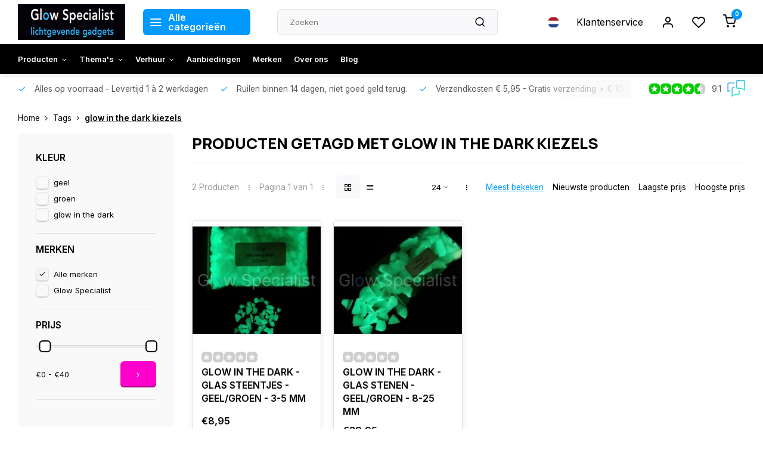

--- FILE ---
content_type: text/html;charset=utf-8
request_url: https://www.glowspecialist.nl/nl/tags/glow-in-the-dark-kiezels/
body_size: 16933
content:
<!DOCTYPE html><html lang="nl"><head><!-- Server Side Tracking by Taggrs.io --><script>(function(w,d,s,l,i){w[l]=w[l]||[];w[l].push({'gtm.start':new Date().getTime(),event:'gtm.js'});var f=d.getElementsByTagName(s)[0],j=d.createElement(s),dl=l!='dataLayer'?'&l='+l:'';j.async=true;j.src='https://sst.glowspecialist.nl/gtm.js?id='+i+dl;f.parentNode.insertBefore(j,f);})(window,document,'script','dataLayer','GTM-WHXTTPB');</script><!-- End Server Side Tracking by Taggrs.io --><script src="https://lightspeed.taggrs.cloud/lightspeed-c-series-minified.js" async></script><meta charset="utf-8"/><!-- [START] 'blocks/head.rain' --><!--

  (c) 2008-2026 Lightspeed Netherlands B.V.
  http://www.lightspeedhq.com
  Generated: 25-01-2026 @ 11:48:23

--><link rel="canonical" href="https://www.glowspecialist.nl/nl/tags/glow-in-the-dark-kiezels/"/><link rel="alternate" href="https://www.glowspecialist.nl/nl/index.rss" type="application/rss+xml" title="Nieuwe producten"/><meta name="robots" content="noodp,noydir"/><meta name="google-site-verification" content="FQYtHlIeMkOu66djRQmIJerHL7uCQUPOFmTrXhsor0A"/><meta name="google-site-verification" content="-ejS4CJveBgd_pDJSToJej9vSb6ZgRxkkBEvvLFhYnw"/><meta name="google-site-verification" content="vKR114UMt7FdR_A2wf4WExIjEmBQhYqgt_oG_q9QupA"/><meta property="og:url" content="https://www.glowspecialist.nl/nl/tags/glow-in-the-dark-kiezels/?source=facebook"/><meta property="og:site_name" content="Glow Specialist"/><meta property="og:title" content="glow in the dark kiezels"/><meta property="og:description" content="Specialist in lichtgevende gadgets"/><script src="https://www.powr.io/powr.js?external-type=lightspeed"></script><!--[if lt IE 9]><script src="https://cdn.webshopapp.com/assets/html5shiv.js?2025-02-20"></script><![endif]--><!-- [END] 'blocks/head.rain' --><meta http-equiv="X-UA-Compatible" content="IE=edge" /><title>glow in the dark kiezels - Glow Specialist</title><meta name="description" content="Specialist in lichtgevende gadgets"><meta name="keywords" content="glow, in, the, dark, kiezels, glow specialist, licht gadgets, glowsticks, breaklights, disco, blacklight, nachtgolf, glow in the dark, party gadget, uv, blacklight, safety, feestartikelen, lichtgevend, glow, neon, lichtgevende gadgets, glow sport, gl"><meta name="MobileOptimized" content="320"><meta name="HandheldFriendly" content="true"><meta name="viewport" content="width=device-width, initial-scale=1, initial-scale=1, minimum-scale=1, maximum-scale=1, user-scalable=no"><meta name="author" content="https://www.webdinge.nl/"><link rel="preload" href="https://fonts.googleapis.com/css2?family=Manrope:wght@800&amp;family=Inter:wght@400;600;700;800;900&display=swap" as="style"><link rel="preconnect" href="//cdn.webshopapp.com/" crossorigin><link rel="preconnect" href="https://fonts.googleapis.com"><link rel="preconnect" href="https://fonts.gstatic.com" crossorigin><link rel="dns-prefetch" href="//cdn.webshopapp.com/"><link rel="dns-prefetch" href="https://fonts.googleapis.com"><link rel="dns-prefetch" href="https://fonts.gstatic.com" crossorigin><link rel="preload" as="style" href="https://cdn.webshopapp.com/shops/59317/themes/179027/assets/department-v3-functions.css?20260122171147"><link rel="preload" as="style" href="https://cdn.webshopapp.com/shops/59317/themes/179027/assets/theme-department-v3.css?20260122171147"><link rel="preload" as="script" href="https://cdn.webshopapp.com/shops/59317/themes/179027/assets/department-v3-functions.js?20260122171147"><link rel="preload" as="script" href="https://cdn.webshopapp.com/shops/59317/themes/179027/assets/theme-department-v3.js?20260122171147"><link rel="shortcut icon" href="https://cdn.webshopapp.com/shops/59317/themes/179027/v/1170261/assets/favicon.ico?20220221172849" type="image/x-icon" /><link href='https://fonts.googleapis.com/css2?family=Manrope:wght@800&amp;family=Inter:wght@400;600;700;800;900&display=swap' rel='stylesheet'><link rel="stylesheet" href="https://cdn.webshopapp.com/shops/59317/themes/179027/assets/department-v3-functions.css?20260122171147" /><link rel="stylesheet" href="https://cdn.webshopapp.com/shops/59317/themes/179027/assets/theme-department-v3.css?20260122171147" /><script src="https://cdn.webshopapp.com/shops/59317/themes/179027/assets/jquery-3-5-1-min.js?20260122171147"></script><script>
 window.lazySizesConfig = window.lazySizesConfig || {};
 window.lazySizesConfig.lazyClass = 'lazy';
 window.lazySizesConfig.customMedia = {
    '--small': '(max-width: 753px)', //mob
    '--medium': '(max-width: 992px)' // tab
 };
 document.addEventListener('lazybeforeunveil', function(e){
    var bg = e.target.getAttribute('data-bg');
    if(bg){
        e.target.style.backgroundImage = 'url(' + bg + ')';
    }
 });
</script><script type="application/ld+json">
[
  {
    "@context": "https://schema.org/",
    "@type": "Organization",
    "url": "https://www.glowspecialist.nl/nl/",
    "name": "Glow Specialist",
    "legalName": "Glow Specialist",
    "description": "Specialist in lichtgevende gadgets",
    "logo": "https://cdn.webshopapp.com/shops/59317/themes/179027/v/1170201/assets/logo.png?20220221172849",
    "image": "https://cdn.webshopapp.com/shops/59317/themes/179027/v/2791508/assets/slide1-image.png?20260105140514",
    "contactPoint": {
      "@type": "ContactPoint",
      "contactType": "Customer service",
      "telephone": "+31529711001"
    },
    "address": {
      "@type": "PostalAddress",
      "streetAddress": "Balkerweg 22E",
      "addressLocality": "Ommen",
      "postalCode": "7731RZ",
      "addressCountry": "Nederland"
    }
    ,
    "aggregateRating": {
        "@type": "AggregateRating",
        "bestRating": "10",
        "worstRating": "1",
        "ratingValue": "9.1",
        "reviewCount": "4521",
        "url":"https://www.feedbackcompany.com/nl-nl/reviews/glow-specialist/"
    }
      }
  ,
  {
  "@context": "https://schema.org",
  "@type": "BreadcrumbList",
    "itemListElement": [{
      "@type": "ListItem",
      "position": 1,
      "name": "Home",
      "item": "https://www.glowspecialist.nl/nl/"
    },        {
      "@type": "ListItem",
      "position": 2,
      "name": "Tags",
      "item": "https://www.glowspecialist.nl/nl/tags/"
    },         {
      "@type": "ListItem",
      "position": 3,
      "name": "glow in the dark kiezels",
      "item": "https://www.glowspecialist.nl/nl/tags/glow-in-the-dark-kiezels/"
    }         ]
  }
              ]
</script></head><body><!-- Server Side Tracking by Taggrs.io (noscript) --><noscript><iframe src="https://sst.glowspecialist.nl/ns.html?id=GTM-WHXTTPB" height="0" width="0" style="display:none;visibility:hidden"></iframe></noscript><!-- End Server Side Tracking by Taggrs.io (noscript) --><div class="main-container three-lines"><header id="header"><div class="inner-head"><div class="header flex flex-align-center flex-between container"><div class="logo flex flex-align-center  rect "><a href="https://www.glowspecialist.nl/nl/" title="Glow Specialist" ><img src="https://cdn.webshopapp.com/shops/59317/themes/179027/v/1170202/assets/mobile-logo.png?20220221172849" alt="Glow Specialist"width="240" height="60"  class="visible-mobile visible-tablet" /><img src="https://cdn.webshopapp.com/shops/59317/themes/179027/v/1170201/assets/logo.png?20220221172849" alt="Glow Specialist" width="240" height="60" class="visible-desktop"/></a><a class="all-cats btn-hover open_side" data-mposition="left" data-menu="cat_menu"><i class="icon-menu"></i><span class="visible-desktop">Alle categorieën</span></a></div><div class="search search-desk flex1 visible-desktop"><form action="https://www.glowspecialist.nl/nl/search/" method="get"><div class="clearable-input flex"><input type="text" name="q" class="search-query" autocomplete="off" placeholder="Zoeken" value="" x-webkit-speech/><span class="clear-search" data-clear-input><i class="icon-x"></i>Wissen</span><button type="submit" class="btn"><i class="icon-search"></i></button></div></form><div class="autocomplete dropdown-menu" role="menu"><div class="products grid grid-3 container"></div><div class="notfound">Geen producten gevonden</div><div class="more container"><a class="btn btn1" href="#">Bekijk alle resultaten<span> (0)</span></a></div></div></div><!-- Clerk.io live search --><span class="clerk" data-template="@live-search" data-instant-search=".search-query" data-instant-search-suggestions="6" data-instant-search-categories="6" data-instant-search-pages="6" data-instant-search-positioning="center"></span><div class="tools-wrap flex flex-align-center"><div class="settings langs visible-desktop"><div class="select-dropdown flex flex-align-center flex-between"><span data-toggle="dropdown" class="flex flex-column btn-hover"><img src="https://cdn.webshopapp.com/shops/59317/themes/179027/assets/flag-nl.svg?20260122171147" alt="" width="17" height="17"/></span><div class="dropdown-menu" role="menu"><a href="https://www.glowspecialist.nl/nl/go/category/" lang="nl" title="Nederlands"><img class="flag-icon" src="https://ls.codetech.nl/shops/59317/themes/179027/assets/flag-nl.svg?20260122171147" alt="Nederlands" width="17" height="17"/></a><a href="https://www.glowspecialist.nl/en/go/category/" lang="en" title="English"><img class="flag-icon" src="https://ls.codetech.nl/shops/59317/themes/179027/assets/flag-en.svg?20260122171147" alt="English" width="17" height="17"/></a></div></div></div><div class="tool service visible-desktop"><a class="flex flex-align-center btn-hover" href="https://www.glowspecialist.nl/nl/service/">Klantenservice</a></div><div class="tool myacc"><a class="flex flex-align-center btn-hover open_side" href="javascript:;" data-menu="acc_login" data-mposition="right"><i class="icon-user"></i></a></div><div class="tool wishlist"><a class="flex flex-align-center btn-hover open_side" href="javascript:;" data-menu="acc_login" data-mposition="right"><i class="icon-heart"></i></a></div><div class="tool mini-cart"><a href="javascript:;" class="flex flex-column flex-align-center btn-hover open_side" data-menu="cart" data-mposition="right"><span class="i-wrap"><span class="ccnt">0</span><i class="icon-shopping-cart"></i></span></a></div></div></div><nav id="menu" class="nav list-inline menu_style2 visible-desktop"><div class="container"><ul class="menu list-inline is_no-side"><li class="item sub use_mega"><a href="https://www.glowspecialist.nl/nl/producten/" title="Producten">Producten<i class="hidden-tab-ls icon-chevron-down"></i></a><div class="dropdown-menu mega-menu"><div class="container flex flex-column flex1"><div class="flex flex-wrap men-cont-wrap" style="margin: 0 -15px;"><div class="col flex flex-column"><a class="title" href="https://www.glowspecialist.nl/nl/producten/glow/" title="Glow">Glow</a><a class="subtitle" href="https://www.glowspecialist.nl/nl/producten/glow/glowsticks-breaklights/" title="Glowsticks / breaklights">Glowsticks / breaklights</a><a class="subtitle" href="https://www.glowspecialist.nl/nl/producten/glow/glow-armbandjes/" title="Glow armbandjes">Glow armbandjes</a><a class="subtitle" href="https://www.glowspecialist.nl/nl/producten/glow/glow-brillen-en-diadeems/" title="Glow brillen en diadeems">Glow brillen en diadeems</a><a class="subtitle" href="https://www.glowspecialist.nl/nl/producten/glow/glow-halskettingen/" title="Glow halskettingen">Glow halskettingen</a><a class="subtitle last" href="https://www.glowspecialist.nl/nl/producten/glow/glow-barproducten/" title="Glow barproducten">Glow barproducten</a></div><div class="col flex flex-column"><a class="title" href="https://www.glowspecialist.nl/nl/producten/glow-in-the-dark/" title="Glow in the dark">Glow in the dark</a><a class="subtitle" href="https://www.glowspecialist.nl/nl/producten/glow-in-the-dark/glow-in-the-dark-figuren/" title="Glow in the dark Figuren">Glow in the dark Figuren</a><a class="subtitle" href="https://www.glowspecialist.nl/nl/producten/glow-in-the-dark/glow-in-the-dark-make-up-schmink/" title="Glow in the dark Make-up &amp; schmink">Glow in the dark Make-up &amp; schmink</a><a class="subtitle" href="https://www.glowspecialist.nl/nl/producten/glow-in-the-dark/glow-in-the-dark-safety/" title="Glow in the dark Safety">Glow in the dark Safety</a><a class="subtitle" href="https://www.glowspecialist.nl/nl/producten/glow-in-the-dark/glow-in-the-dark-sport-spel/" title="Glow in the dark Sport &amp; spel">Glow in the dark Sport &amp; spel</a><a class="subtitle last" href="https://www.glowspecialist.nl/nl/producten/glow-in-the-dark/glow-in-the-dark-diversen/" title="Glow in the dark  Diversen">Glow in the dark  Diversen</a><a href="https://www.glowspecialist.nl/nl/producten/glow-in-the-dark/" title="Glow in the dark" class="cat-more">Bekijk alles<i class="text_w_icon icon-chevron-right"></i></a></div><div class="col flex flex-column"><a class="title" href="https://www.glowspecialist.nl/nl/producten/blacklight-uv/" title="Blacklight / UV">Blacklight / UV</a><a class="subtitle" href="https://www.glowspecialist.nl/nl/producten/blacklight-uv/uv-lampen-armaturen/" title="UV Lampen &amp; armaturen">UV Lampen &amp; armaturen</a><a class="subtitle" href="https://www.glowspecialist.nl/nl/producten/blacklight-uv/uv-cosmetica/" title="UV Cosmetica">UV Cosmetica</a><a class="subtitle" href="https://www.glowspecialist.nl/nl/producten/blacklight-uv/uv-decor-aankleding/" title="UV Decor &amp; Aankleding">UV Decor &amp; Aankleding</a><a class="subtitle" href="https://www.glowspecialist.nl/nl/producten/blacklight-uv/uv-verf-bellenblaas/" title="UV Verf &amp; Bellenblaas">UV Verf &amp; Bellenblaas</a><a class="subtitle last" href="https://www.glowspecialist.nl/nl/producten/blacklight-uv/uv-blacklight-fashion/" title="UV / Blacklight Fashion">UV / Blacklight Fashion</a><a href="https://www.glowspecialist.nl/nl/producten/blacklight-uv/" title="Blacklight / UV" class="cat-more">Bekijk alles<i class="text_w_icon icon-chevron-right"></i></a></div><div class="col flex flex-column"><a class="title" href="https://www.glowspecialist.nl/nl/producten/disco/" title="Disco">Disco</a><a class="subtitle" href="https://www.glowspecialist.nl/nl/producten/disco/discolampen/" title="Discolampen">Discolampen</a><a class="subtitle" href="https://www.glowspecialist.nl/nl/producten/disco/kabels/" title="Kabels">Kabels</a><a class="subtitle" href="https://www.glowspecialist.nl/nl/producten/disco/spiegelbollen/" title="Spiegelbollen">Spiegelbollen</a><a class="subtitle" href="https://www.glowspecialist.nl/nl/producten/disco/disco-thema-feest/" title="Disco thema feest">Disco thema feest</a><a class="subtitle last" href="https://www.glowspecialist.nl/nl/producten/disco/disco-kinderkamer/" title="Disco kinderkamer">Disco kinderkamer</a><a href="https://www.glowspecialist.nl/nl/producten/disco/" title="Disco" class="cat-more">Bekijk alles<i class="text_w_icon icon-chevron-right"></i></a></div><div class="col flex flex-column"><a class="title" href="https://www.glowspecialist.nl/nl/producten/electronica/" title="Electronica">Electronica</a><a class="subtitle" href="https://www.glowspecialist.nl/nl/producten/electronica/bar-producten/" title="Bar producten">Bar producten</a><a class="subtitle" href="https://www.glowspecialist.nl/nl/producten/electronica/party-gadgets/" title="Party Gadgets">Party Gadgets</a><a class="subtitle" href="https://www.glowspecialist.nl/nl/producten/electronica/zaklampen/" title="Zaklampen">Zaklampen</a><a class="subtitle" href="https://www.glowspecialist.nl/nl/producten/electronica/el-wire/" title="EL-wire">EL-wire</a><a class="subtitle last" href="https://www.glowspecialist.nl/nl/producten/electronica/led-kaarsen/" title="LED Kaarsen">LED Kaarsen</a><a href="https://www.glowspecialist.nl/nl/producten/electronica/" title="Electronica" class="cat-more">Bekijk alles<i class="text_w_icon icon-chevron-right"></i></a></div><div class="col flex flex-column"><a class="title" href="https://www.glowspecialist.nl/nl/producten/sterrenhemels/" title="Sterrenhemels">Sterrenhemels</a><a class="subtitle" href="https://www.glowspecialist.nl/nl/producten/sterrenhemels/led-sterrenhemel/" title="LED Sterrenhemel">LED Sterrenhemel</a><a class="subtitle" href="https://www.glowspecialist.nl/nl/producten/sterrenhemels/glow-in-the-dark-sterren/" title="Glow in the dark sterren">Glow in the dark sterren</a><a class="subtitle last" href="https://www.glowspecialist.nl/nl/producten/sterrenhemels/starlightning-plafond/" title="Starlightning Plafond">Starlightning Plafond</a></div><div class="col flex flex-column"><a class="title" href="https://www.glowspecialist.nl/nl/producten/feestpakketten/" title="Feestpakketten">Feestpakketten</a></div><div class="col flex flex-column"><a class="title" href="https://www.glowspecialist.nl/nl/producten/solar-zonne-energie/" title="Solar / Zonne-energie">Solar / Zonne-energie</a></div><div class="col flex flex-column"><a class="title" href="https://www.glowspecialist.nl/nl/producten/kaarsen-ballonnen/" title="Kaarsen &amp; ballonnen">Kaarsen &amp; ballonnen</a></div><div class="col flex flex-column"><a class="title" href="https://www.glowspecialist.nl/nl/producten/nachtgolf/" title="Nachtgolf">Nachtgolf</a></div><div class="col flex flex-column"><a class="title" href="https://www.glowspecialist.nl/nl/producten/nachtlampen/" title="Nachtlampen">Nachtlampen</a></div><div class="col flex flex-column"><a class="title" href="https://www.glowspecialist.nl/nl/producten/led-strips-wifi-lampen/" title="LED strips &amp; Wifi lampen">LED strips &amp; Wifi lampen</a></div><div class="col flex flex-column"><a class="title" href="https://www.glowspecialist.nl/nl/producten/papieren-lampionnen/" title="Papieren Lampionnen">Papieren Lampionnen</a></div></div></div><div class="menu-ext brands"><div class="container flex  flex-align-center"><a class="title" href="" title=""></a><div class="flex ext-cont"></div></div></div></div></li><li class="item sub use_mega"><a href="https://www.glowspecialist.nl/nl/themas/" title="Thema&#039;s">Thema&#039;s<i class="hidden-tab-ls icon-chevron-down"></i></a><div class="dropdown-menu mega-menu"><div class="container flex flex-column flex1"><div class="flex flex-wrap men-cont-wrap" style="margin: 0 -15px;"><div class="col flex flex-column"><a class="title" href="https://www.glowspecialist.nl/nl/themas/feestdagen/" title="Feestdagen">Feestdagen</a><a class="subtitle" href="https://www.glowspecialist.nl/nl/themas/feestdagen/carnaval/" title="Carnaval">Carnaval</a><a class="subtitle" href="https://www.glowspecialist.nl/nl/themas/feestdagen/valentijn/" title="Valentijn">Valentijn</a><a class="subtitle" href="https://www.glowspecialist.nl/nl/themas/feestdagen/oranje-nl/" title="Oranje / NL ">Oranje / NL </a><a class="subtitle" href="https://www.glowspecialist.nl/nl/themas/feestdagen/moederdag/" title="Moederdag">Moederdag</a><a class="subtitle last" href="https://www.glowspecialist.nl/nl/themas/feestdagen/vaderdag/" title="Vaderdag">Vaderdag</a><a href="https://www.glowspecialist.nl/nl/themas/feestdagen/" title="Feestdagen" class="cat-more">Bekijk alles<i class="text_w_icon icon-chevron-right"></i></a></div><div class="col flex flex-column"><a class="title" href="https://www.glowspecialist.nl/nl/themas/feest/" title="Feest">Feest</a><a class="subtitle" href="https://www.glowspecialist.nl/nl/themas/feest/bruiloft/" title="Bruiloft">Bruiloft</a><a class="subtitle" href="https://www.glowspecialist.nl/nl/themas/feest/glow-neon-party/" title="Glow / Neon Party">Glow / Neon Party</a><a class="subtitle" href="https://www.glowspecialist.nl/nl/themas/feest/gender-reveal-baby/" title="Gender reveal - Baby ">Gender reveal - Baby </a><a class="subtitle" href="https://www.glowspecialist.nl/nl/themas/feest/kinderfeestje/" title="Kinderfeestje">Kinderfeestje</a><a class="subtitle last" href="https://www.glowspecialist.nl/nl/themas/feest/studentenfeest/" title="Studentenfeest">Studentenfeest</a><a href="https://www.glowspecialist.nl/nl/themas/feest/" title="Feest" class="cat-more">Bekijk alles<i class="text_w_icon icon-chevron-right"></i></a></div><div class="col flex flex-column"><a class="title" href="https://www.glowspecialist.nl/nl/themas/glow-sport/" title="Glow Sport">Glow Sport</a><a class="subtitle" href="https://www.glowspecialist.nl/nl/themas/glow-sport/glow-tennis/" title="Glow Tennis">Glow Tennis</a><a class="subtitle" href="https://www.glowspecialist.nl/nl/themas/glow-sport/glow-padel/" title="Glow Padel">Glow Padel</a><a class="subtitle" href="https://www.glowspecialist.nl/nl/themas/glow-sport/glow-volleybal/" title="Glow Volleybal ">Glow Volleybal </a><a class="subtitle" href="https://www.glowspecialist.nl/nl/themas/glow-sport/glow-hockey/" title="Glow Hockey">Glow Hockey</a><a class="subtitle last" href="https://www.glowspecialist.nl/nl/themas/glow-sport/glow-badminton/" title="Glow Badminton">Glow Badminton</a><a href="https://www.glowspecialist.nl/nl/themas/glow-sport/" title="Glow Sport" class="cat-more">Bekijk alles<i class="text_w_icon icon-chevron-right"></i></a></div><div class="col flex flex-column"><a class="title" href="https://www.glowspecialist.nl/nl/themas/wonen-11351845/" title="Wonen">Wonen</a><a class="subtitle" href="https://www.glowspecialist.nl/nl/themas/wonen-11351845/woonaccessoires/" title="Woonaccessoires">Woonaccessoires</a><a class="subtitle" href="https://www.glowspecialist.nl/nl/themas/wonen-11351845/tuin-balkon/" title="Tuin &amp; Balkon">Tuin &amp; Balkon</a><a class="subtitle" href="https://www.glowspecialist.nl/nl/themas/wonen-11351845/veiligheid-noodsituatie/" title="Veiligheid / Noodsituatie">Veiligheid / Noodsituatie</a><a class="subtitle" href="https://www.glowspecialist.nl/nl/themas/wonen-11351845/kinderen/" title="Kinderen">Kinderen</a><a class="subtitle last" href="https://www.glowspecialist.nl/nl/themas/wonen-11351845/kleding/" title="Kleding">Kleding</a></div><div class="col flex flex-column"><a class="title" href="https://www.glowspecialist.nl/nl/themas/vrije-tijd/" title="Vrije tijd">Vrije tijd</a><a class="subtitle" href="https://www.glowspecialist.nl/nl/themas/vrije-tijd/hobby-creatief/" title="Hobby &amp; Creatief">Hobby &amp; Creatief</a><a class="subtitle" href="https://www.glowspecialist.nl/nl/themas/vrije-tijd/sport-spel/" title="Sport &amp; Spel">Sport &amp; Spel</a><a class="subtitle" href="https://www.glowspecialist.nl/nl/themas/vrije-tijd/vakantie-reizen/" title="Vakantie - Reizen">Vakantie - Reizen</a><a class="subtitle" href="https://www.glowspecialist.nl/nl/themas/vrije-tijd/wintersport/" title="Wintersport">Wintersport</a><a class="subtitle last" href="https://www.glowspecialist.nl/nl/themas/vrije-tijd/outdoor/" title="Outdoor">Outdoor</a></div><div class="col flex flex-column"><a class="title" href="https://www.glowspecialist.nl/nl/themas/cosmetica-bodypaint/" title="Cosmetica &amp; Bodypaint">Cosmetica &amp; Bodypaint</a><a class="subtitle" href="https://www.glowspecialist.nl/nl/themas/cosmetica-bodypaint/moon-creations/" title="Moon Creations">Moon Creations</a><a class="subtitle" href="https://www.glowspecialist.nl/nl/themas/cosmetica-bodypaint/paintglow/" title="PaintGlow">PaintGlow</a><a class="subtitle" href="https://www.glowspecialist.nl/nl/themas/cosmetica-bodypaint/cameleon-bodypaint/" title="Cameleon bodypaint">Cameleon bodypaint</a><a class="subtitle last" href="https://www.glowspecialist.nl/nl/themas/cosmetica-bodypaint/kryolan-uv-cosmetica/" title="Kryolan UV cosmetica">Kryolan UV cosmetica</a></div><div class="col flex flex-column"><a class="title" href="https://www.glowspecialist.nl/nl/themas/safety-hygiene/" title="Safety &amp; Hygiëne">Safety &amp; Hygiëne</a></div><div class="col flex flex-column"><a class="title" href="https://www.glowspecialist.nl/nl/themas/montana-cans/" title="Montana-cans">Montana-cans</a></div><div class="col flex flex-column"><a class="title" href="https://www.glowspecialist.nl/nl/themas/motip-producten/" title="Motip Producten">Motip Producten</a></div></div></div><div class="menu-ext brands"><div class="container flex  flex-align-center"><a class="title" href="" title=""></a><div class="flex ext-cont"></div></div></div></div></li><li class="item sub simple"><a href="https://www.glowspecialist.nl/nl/verhuur/" title="Verhuur">Verhuur<i class="hidden-tab-ls icon-chevron-down"></i></a><div class="dropdown-menu mega-menu"><div class="container flex  flex1"><div class="flex flex-wrap men-cont-wrap col-flow" style="margin: 0 -15px;"><div class="grid-columns grid-1"><div class="col flex flex-column"><a class="title" href="https://www.glowspecialist.nl/nl/verhuur/verhuur-lampen/" title="Verhuur Lampen ">Verhuur Lampen </a></div><div class="col flex flex-column"><a class="title" href="https://www.glowspecialist.nl/nl/verhuur/verhuur-led-signs/" title="Verhuur LED Signs">Verhuur LED Signs</a></div><div class="col flex flex-column"><a class="title" href="https://www.glowspecialist.nl/nl/verhuur/glow-tennis-verhuur/" title="Glow Tennis Verhuur">Glow Tennis Verhuur</a></div><div class="col flex flex-column"><a class="title" href="https://www.glowspecialist.nl/nl/verhuur/glow-padel-verhuur/" title="Glow Padel Verhuur">Glow Padel Verhuur</a></div><div class="col flex flex-column"><a class="title" href="https://www.glowspecialist.nl/nl/verhuur/glow-volleybal-verhuur/" title="Glow Volleybal Verhuur">Glow Volleybal Verhuur</a></div><div class="col flex flex-column"><a class="title" href="https://www.glowspecialist.nl/nl/verhuur/glow-badminton-verhuur/" title="Glow Badminton Verhuur">Glow Badminton Verhuur</a></div><div class="col flex flex-column"><a class="title" href="https://www.glowspecialist.nl/nl/verhuur/glow-korfbal-verhuur/" title="Glow Korfbal Verhuur">Glow Korfbal Verhuur</a></div><div class="col flex flex-column"><a class="title" href="https://www.glowspecialist.nl/nl/verhuur/glow-basketbal-verhuur/" title="Glow Basketbal Verhuur">Glow Basketbal Verhuur</a></div><div class="col flex flex-column"><a class="title" href="https://www.glowspecialist.nl/nl/verhuur/glow-hockey-verhuur/" title="Glow Hockey Verhuur">Glow Hockey Verhuur</a></div></div></div></div><div class="menu-ext brands"><div class="container flex  flex-align-center"><a class="title" href="" title=""></a><div class="flex ext-cont"></div></div></div></div></li><li class="item"><a href="https://www.glowspecialist.nl/nl/collection/offers/" title="Aanbiedingen">Aanbiedingen</a><li class="item ext"><a href="https://www.glowspecialist.nl/nl/brands/" title="Merken">Merken</a><li class="item ext"><a href="https://www.glowspecialist.nl/nl/service/about/" title="Over ons">Over ons</a><li class="item ext"><a href="https://www.glowspecialist.nl/nl/blogs/glow-specialist/" title="Nieuws &amp; Blog">Blog</a></ul></div></nav></div><div class="search visible-mobile visible-tablet search-mob"><form action="https://www.glowspecialist.nl/nl/search/" method="get"><div class="clearable-input flex"><input type="text" name="q" class="search-query" autocomplete="off" placeholder="Zoeken" value="" x-webkit-speech/><span class="clear-search" data-clear-input><i class="icon-x"></i>Wissen</span><span class="btn"><i class="icon-search"></i></span></div></form><a class="flex flex-align-center btn-hover" href="https://www.glowspecialist.nl/nl/service/"><i class="icon-help-circle"></i></a><a href="javascript:;" title="Vergelijk producten" class="open_side compare-trigger  hidden-desktop" data-menu="compare" data-mposition="right"><i class="icon-sliders icon_w_text"></i><span class="comp-cnt">0</span></a></div></header><div id="top"><div class="top container flex flex-align-center flex-between"><div class="usp-car swiper normal" id="carousel167439419" data-sw-auto="true" data-sw-loop="true"><div class="swiper-wrapper"><div class="usp swiper-slide"><i class=" icon-check icon_w_text"></i><span class="usp-text">
               Alles op voorraad
               <span class="usp-subtext">- Levertijd 1 à 2 werkdagen</span></span></div><div class="usp swiper-slide"><i class=" icon-check icon_w_text"></i><span class="usp-text">
               Ruilen binnen 14 dagen, niet goed geld terug.
               <span class="usp-subtext"></span></span></div><div class="usp swiper-slide"><i class=" icon-check icon_w_text"></i><span class="usp-text">
               Verzendkosten € 5,95
               <span class="usp-subtext"> - Gratis verzending  > € 100,- (NL)</span></span></div><div class="usp swiper-slide"><i class=" icon-check icon_w_text"></i><span class="usp-text">
               Klantenbeoordeling  9.1 , - Prijzen zijn incl. BTW
               <span class="usp-subtext"></span></span></div></div></div><div class="visible-desktop visible-tablet score-wrap-shadow"><div class="swipe__overlay swipe-module__overlay--end"></div><div class="shop-score review flex "><div class="item-rating flex"><span class="star icon-star-full211 on"></span><span class="star icon-star-full211 on"></span><span class="star icon-star-full211 on"></span><span class="star icon-star-full211 on"></span><span class="star icon-star-full211 semi"></span></div><span class="text">
  	9.1<a class="visible-desktop" href="https://www.feedbackcompany.com/nl-nl/reviews/glow-specialist/"><img data-src="https://ls.codetech.nl/shops/59317/themes/179027/assets/tm-fc.svg?20260122171147" alt="" width="30" height="30" class="lazy"/></a></span><a class="abs-link" target="_blank" href="https://www.feedbackcompany.com/nl-nl/reviews/glow-specialist/"></a></div></div></div></div><div class="page-container collection"><div class="container"><div class="breadcrumb-container flex flex-align-center flex-wrap"><a class="go-back hidden-desktop" href="javascript: history.go(-1)"><i class="icon-chevron-left icon_w_text"></i>Terug</a><a class="visible-desktop " href="https://www.glowspecialist.nl/nl/" title="Home">Home<i class="icon-chevron-right"></i></a><a href="https://www.glowspecialist.nl/nl/tags/" class="visible-desktop ">Tags<i class="icon-chevron-right"></i></a><a href="https://www.glowspecialist.nl/nl/tags/glow-in-the-dark-kiezels/" class="visible-desktop active">glow in the dark kiezels</a></div><div class="main-content with-sidebar flex"><aside class="mobile-menu-side" data-menu="filters"><div class="section-title flex flex-align-center flex-between visible-mobile"><span class="title flex1"><span class="added_title"></span>Filters</span><a class="close-btn" href="javascript:;" data-slide="close"><i class="icon-x"></i></a></div><div class="filters-aside with-contrast"><form action="https://www.glowspecialist.nl/nl/tags/glow-in-the-dark-kiezels/" method="get" id="filter_form"><input type="hidden" name="mode" value="grid" id="filter_form_mode_688596632" /><input type="hidden" name="limit" value="24" id="filter_form_limit_11788039" /><input type="hidden" name="sort" value="popular" id="filter_form_sort_1877871361" /><input type="hidden" name="max" value="40" id="filter_form_max" /><input type="hidden" name="min" value="0" id="filter_form_min" /><div class="filters"><div class="filter dropdown"><span class="title " >kleur</span><ul class=" inner checkbox    "><li class="filter-wrap flex flex-align-center"><input id="filter_56671" type="checkbox" name="filter[]" value="56671"  /><label for="filter_56671">geel</label></li><li class="filter-wrap flex flex-align-center"><input id="filter_56679" type="checkbox" name="filter[]" value="56679"  /><label for="filter_56679">groen</label></li><li class="filter-wrap flex flex-align-center"><input id="filter_76886" type="checkbox" name="filter[]" value="76886"  /><label for="filter_76886">glow in the dark</label></li></ul></div><div class="filter dropdown"><span class="title" >Merken</span><ul class=" inner checkbox"><li class="filter-wrap flex flex-align-center sorter"><input id="filter_0" type="radio" name="brand" value="0"  checked="checked" /><label for="filter_0">Alle merken</label></li><li class="filter-wrap flex flex-align-center sorter"><input id="filter_297089" type="radio" name="brand" value="297089"  /><label for="filter_297089">Glow Specialist</label></li></ul></div><div class="filter dropdown pricing"><span class="title" >Prijs</span><ul class=" inner checkbox"><li class="filter-wrap flex flex-align-center flex-column"><div class="sidebar-filter"><div class="sidebar-filter-range"><div id="slider-handles" class="p-slider noUi-extended"></div></div><div class="flex flex-align-center flex-between"><span id="slider-step-value"></span><button type="submit" class="price-btn btn btn3"><i class="icon-chevron-right"></i></button></div></div></li></ul></div><a class="submit_filters btn btn1" href="javascript:;">View <span class="filter_count">2</span> results</a></div></form><div class="mob-filter-sub hidden-desktop"><a href="javascript:;" class="submit_filters">View <span class="filter_count">2</span> results</a></div></div></aside><div class="inner-content"><div class="collection-title"><h1 class="title">
                  Producten getagd met glow in the dark kiezels
               </h1></div><div class="mob-tools flex flex-align-center flex-between hidden-desktop"><span class="mob-filters btn btn1 visible-mobile visible-tablet" data-menu="filters" data-mposition="left"><i class="icon_w_text icon-sliders"></i>Filters</span></div><div class="category-toolbar visible-desktop"><form action="https://www.glowspecialist.nl/nl/tags/glow-in-the-dark-kiezels/" method="get" id="filter_form_2" class="tools-wrap flex1 flex flex-align-center flex-between "><input type="hidden" name="mode" value="grid" id="filter_form_mode" /><div class="flex flex-align-center"><span class="col-c">2 Producten<i class="icon_w_text text_w_icon icon-more-vertical"></i>Pagina 1 van 1<i class="icon_w_text text_w_icon icon-more-vertical"></i></span><div class="view-box visible-desktop flex"><a href="https://www.glowspecialist.nl/nl/tags/glow-in-the-dark-kiezels/" class="active btn-hover"><i class="icon-grid"></i></a><a href="https://www.glowspecialist.nl/nl/tags/glow-in-the-dark-kiezels/?mode=list" ><i class="icon-align-justify"></i></a></div></div><div class="flex flex-align-center"><div class="view-count-box visible-desktop custom-select"><select name="limit" id="limit"><option value="4">4</option><option value="8">8</option><option value="12">12</option><option value="16">16</option><option value="20">20</option><option value="24" selected="selected">24</option><option value="48">48</option><option value="96">96</option></select></div><div class="sort-box flex flex-align-center"><i class="icon_w_text text_w_icon icon-more-vertical"></i><label class="active"><input type="radio" name="sort" value="popular" checked>
                  Meest bekeken
            		</label><label ><input type="radio" name="sort" value="newest" >
                  Nieuwste producten
            		</label><label ><input type="radio" name="sort" value="lowest" >
                  Laagste prijs
            		</label><label ><input type="radio" name="sort" value="highest" >
                  Hoogste prijs
            		</label></div></div></form></div><div class="products-area grid grid-4 "><div class="item is_grid   with-sec-image" data-handle="https://www.glowspecialist.nl/nl/glow-in-the-dark-glas-steentjes-geel-groen-3-5-mm.html" data-vid="258430464" data-extrainfo="none" data-imgor="square"  ><div class="item-image-container borderless square"><a class="m-img " href="https://www.glowspecialist.nl/nl/glow-in-the-dark-glas-steentjes-geel-groen-3-5-mm.html" title="Glow Specialist GLOW IN  THE DARK - GLAS STEENTJES - GEEL/GROEN - 3-5 MM"><img src="https://cdn.webshopapp.com/assets/blank.gif?2025-02-20" data-src="https://ls.codetech.nl/shops/59317/files/392191527/240x200x1/glow-specialist-glow-in-the-dark-glas-steentjes-ge.jpg" alt="Glow Specialist GLOW IN  THE DARK - GLAS STEENTJES - GEEL/GROEN - 3-5 MM" class="lazy" width=240 height=200 /></a><div class="label flex"></div><div class="mob-wishlist"><a href="javascript:;" class="login_wishlist open_side btn-round small" title="Aan verlanglijst toevoegen" data-menu="acc_login" data-mposition="right"><i class="icon-heart"></i></a></div></div><div class="item-meta-container flex flex-column"><div class="item-rating flex flex-align-center"><span class="star icon-star-full211 off"></span><span class="star icon-star-full211 off"></span><span class="star icon-star-full211 off"></span><span class="star icon-star-full211 off"></span><span class="star icon-star-full211 off"></span></div><a class="item-name" href="https://www.glowspecialist.nl/nl/glow-in-the-dark-glas-steentjes-geel-groen-3-5-mm.html" title="Glow Specialist GLOW IN  THE DARK - GLAS STEENTJES - GEEL/GROEN - 3-5 MM">GLOW IN  THE DARK - GLAS STEENTJES - GEEL/GROEN - 3-5 MM</a><div class="item-btn flex flex-align-center flex-between"><div class="item-price-container flex flex-column"><span class="item-price"><span class="reg_p">€8,95</span></span></div><div class="action-btns flex flex-align-center"></div></div><div class="stock-del flex flex-between flex-align-center"></div></div></div><div class="item is_grid   with-sec-image" data-handle="https://www.glowspecialist.nl/nl/glow-in-the-dark-glas-stenen-geel-groen-8-25-mm.html" data-vid="258429392" data-extrainfo="none" data-imgor="square"  ><div class="item-image-container borderless square"><a class="m-img " href="https://www.glowspecialist.nl/nl/glow-in-the-dark-glas-stenen-geel-groen-8-25-mm.html" title="Glow Specialist GLOW IN  THE DARK - GLAS STENEN - GEEL/GROEN -  8-25 MM"><img src="https://cdn.webshopapp.com/assets/blank.gif?2025-02-20" data-src="https://ls.codetech.nl/shops/59317/files/392653501/240x200x1/glow-specialist-glow-in-the-dark-glas-stenen-geel.jpg" alt="Glow Specialist GLOW IN  THE DARK - GLAS STENEN - GEEL/GROEN -  8-25 MM" class="lazy" width=240 height=200 /></a><div class="label flex"></div><div class="mob-wishlist"><a href="javascript:;" class="login_wishlist open_side btn-round small" title="Aan verlanglijst toevoegen" data-menu="acc_login" data-mposition="right"><i class="icon-heart"></i></a></div></div><div class="item-meta-container flex flex-column"><div class="item-rating flex flex-align-center"><span class="star icon-star-full211 off"></span><span class="star icon-star-full211 off"></span><span class="star icon-star-full211 off"></span><span class="star icon-star-full211 off"></span><span class="star icon-star-full211 off"></span></div><a class="item-name" href="https://www.glowspecialist.nl/nl/glow-in-the-dark-glas-stenen-geel-groen-8-25-mm.html" title="Glow Specialist GLOW IN  THE DARK - GLAS STENEN - GEEL/GROEN -  8-25 MM">GLOW IN  THE DARK - GLAS STENEN - GEEL/GROEN -  8-25 MM</a><div class="item-btn flex flex-align-center flex-between"><div class="item-price-container flex flex-column"><span class="item-price"><span class="reg_p">€39,95</span></span></div><div class="action-btns flex flex-align-center"></div></div><div class="stock-del flex flex-between flex-align-center"></div></div></div></div><div class="toolbox-pagination flex-align-center flex"><ul class="pagination list-inline"><li  class="active"><a href="https://www.glowspecialist.nl/nl/tags/glow-in-the-dark-kiezels/" class="btn-hover  active">1</a></li></ul></div></div></div></div></div><footer id="footer" class="has_image"><div class="footer-usps"><div class="container"><div class="flex flex-align-center"><div class="usp-car swiper normal is-start" id="carousel1305036201"  data-sw-auto="true" data-sw-loop="true"><div class="swipe__overlay swipe-module__overlay--end"></div><div class="swiper-wrapper"><div class="usp swiper-slide"><i class=" icon-check icon_w_text"></i><span class="usp-text">
                 Alles op voorraad
                 <span class="usp-subtext">- Levertijd 1 à 2 werkdagen</span></span></div><div class="usp swiper-slide"><i class=" icon-check icon_w_text"></i><span class="usp-text">
                 Ruilen binnen 14 dagen, niet goed geld terug.
                 <span class="usp-subtext"></span></span></div><div class="usp swiper-slide"><i class=" icon-check icon_w_text"></i><span class="usp-text">
                 Verzendkosten € 5,95
                 <span class="usp-subtext"> - Gratis verzending  > € 100,- (NL)</span></span></div><div class="usp swiper-slide"><i class=" icon-check icon_w_text"></i><span class="usp-text">
                 Klantenbeoordeling  9.1 , - Prijzen zijn incl. BTW
                 <span class="usp-subtext"></span></span></div></div></div></div></div></div><div class="footer-columns"><div class="container flex flex-wrap"><div class="cust-serv flex flex-align-center flex1"><img data-src="https://ls.codetech.nl/shops/59317/themes/179027/v/1181046/assets/customer-service-image.png?20220225114657" alt="Glow Specialist" class="lazy" width="180" height="340" /></div><div class="cust-service contact-links flex2 flex flex-column"><span class="title opening flex flex-align-center">Klantenservice<a href="https://www.glowspecialist.nl/nl/service/" title="Klantenservice"></a></span><div class="cust-col-wrap flex"><div class="flex1 flex flex-column"><div class="service-block flex flex-align-center"><i class="serv-icon icon-help-circle icon_w_text"></i><a href="https://www.glowspecialist.nl/nl/service/#faq" class="flex flex-align-center">Veelgestelde vragen</a></div><div class="service-block flex flex-align-center"><i class="serv-icon icon-phone icon_w_text"></i><a href="tel:+31529711001">+31529711001</a></div><div class="service-block flex flex-align-center"><i class="serv-icon icon-navigation icon_w_text"></i><a href="/cdn-cgi/l/email-protection#85ecebe3eac5e2e9eaf2f6f5e0e6ece4e9ecf6f1abebe9"><span class="__cf_email__" data-cfemail="8be2e5ede4cbece7e4fcf8fbeee8e2eae7e2f8ffa5e5e7">[email&#160;protected]</span></a></div><a class="trustmark" href="https://www.keurmerk.info/nl/consumenten/webwinkel/?key=522"><img class="lazy " src="https://cdn.webshopapp.com/assets/blank.gif?2025-02-20" data-src="https://ls.codetech.nl/shops/59317/themes/179027/assets/tm-wk.svg?20260122171147" alt="" width="100" height="30"/></a></div><div class="flex1 flex flex-column hidden-mobile"><a href="https://www.glowspecialist.nl/nl/service/payment-methods/" title="Betaalmethoden">Betaalmethoden</a><a href="https://www.glowspecialist.nl/nl/service/shipping-returns/" title="Verzending &amp; retour">Verzending &amp; retour</a><a href="https://www.glowspecialist.nl/nl/service/" title="Veelgestelde vragen / FAQ&#039;s">Contact</a><a href="https://www.glowspecialist.nl/nl/account/" title="Mijn account">Mijn account</a></div></div></div><div class="flex1 flex flex-column visible-mobile cust-service is-usefull"><span class="title  flex flex-between flex-align-center">Handige  links<i class="btn-hover icon-chevron-down hidden-desktop"></i></span><div class="flex1 flex flex-column toggle"><a href="https://www.glowspecialist.nl/nl/service/payment-methods/" title="Betaalmethoden">Betaalmethoden</a><a href="https://www.glowspecialist.nl/nl/service/shipping-returns/" title="Verzending &amp; retour">Verzending &amp; retour</a><a href="https://www.glowspecialist.nl/nl/service/" title="Veelgestelde vragen / FAQ&#039;s">Contact</a><a href="https://www.glowspecialist.nl/nl/account/" title="Mijn account">Mijn account</a></div></div><div class="info-links flex1 flex flex-column cust-service"><span class="title  flex flex-between flex-align-center">Informatie<i class="btn-hover icon-chevron-down  hidden-desktop"></i></span><div class="flex1 flex flex-column toggle"><a href="https://www.glowspecialist.nl/nl/service/about/" title="Over ons">Over ons</a><a href="https://www.glowspecialist.nl/nl/blogs/glow-specialist/" title="Nieuws &amp; Blog">Blog</a><a href="https://www.glowspecialist.nl/nl/brands/" title="Merken">Merken</a><a href="https://www.glowspecialist.nl/nl/catalog/" title="Categorieën">Categorieën</a></div></div><div class="footer-company cust-service flex1 flex flex-column"><span class="title  flex flex-between flex-align-center">Contactgegevens<i class="btn-hover icon-chevron-down  hidden-desktop"></i></span><div class="cust-col-wrap flex toggle"><div class="text addre flex flex-column"><span>Glow Specialist</span><span>Balkerweg 22E</span><span>7731RZ, Ommen</span><span>Nederland</span><span class="kvk">KVK nummer: 55026834</span><span class="kvk">Btw nummer: NL851535197B01</span></div></div></div></div></div><div class="footer-newsletter"><div class="container flex flex-align-center flex-between flex-wrap"><form id="form-newsletter" action="https://www.glowspecialist.nl/nl/account/newsletter/" method="post" class="flex flex-align-center flex2 flex-wrap"><span class="title">Schrijf je in voor onze nieuwsbrief!</span><input type="hidden" name="key" value="f1322774416f2837ad0263faed49f54d" /><div class="flex flex-align-center"><input type="text" name="email" tabindex="2" placeholder="E-mail adres" class="form-control"/><button type="submit" class="btn btn1">Abonneer</button></div></form><div class="socials flex flex-align-center flex1 flex-wrap"><a href="https://www.facebook.com/GlowSpecialist/" class="btn-hover" title="Facebook" target="_blank" rel="noopener"><i class="icon-fb"></i></a><a href="https://www.instagram.com/glowspecialist/" class="btn-hover" target="_blank" rel="noopener"><i class=" icon-instagram"></i></a><a href="https://nl.pinterest.com/glowspecialist" class="btn-hover" target="_blank" rel="noopener"><i class="icon-pinterest1"></i></a><a href="https://www.youtube.com/channel/UCPQMc2yks3mGYBvPUFVqjYQ" class="btn-hover" target="_blank" title="youtube" rel="noopener"><i class=" icon-youtube"></i></a></div></div></div><div class="copyright"><div class="container flex flex-between flex-column"><div class="c-links flex flex-column"><div class="extra-links"><a title="Algemene voorwaarden" href="https://www.glowspecialist.nl/nl/service/general-terms-conditions/">Algemene voorwaarden</a><a title="Disclaimer" href="https://www.glowspecialist.nl/nl/service/disclaimer/">Disclaimer</a><a title="Privacy Policy" href="https://www.glowspecialist.nl/nl/service/privacy-policy/">Privacy Policy</a><a title="Sitemap" href="https://www.glowspecialist.nl/nl/sitemap/">Sitemap</a></div><div class="theme-by">&#169; Glow Specialist<span>- 2005 -2026 <a rel="nofollow" style="color:#ff6000;!important" title="Copyright" href="https://www.glowspecialist.nl/nl/service/disclaimer/">Afbeeldingen en teksten zijn beschermd onder Auteursrecht / Copyright</a></span></div></div><div class="payments flex flex-align-center flex-wrap"><a href="https://www.glowspecialist.nl/nl/service/payment-methods/" title="Pin" class="paym"><img src="https://cdn.webshopapp.com/assets/blank.gif?2025-02-20" data-src="https://ls.codetech.nl/shops/59317/themes/179027/assets/p-pin.png?20260122171147" alt="Pin" width="40" height="28" class="lazy"/></a><a href="https://www.glowspecialist.nl/nl/service/payment-methods/" title="Cash" class="paym"><img src="https://cdn.webshopapp.com/assets/blank.gif?2025-02-20" data-src="https://ls.codetech.nl/shops/59317/themes/179027/assets/p-cash.png?20260122171147" alt="Cash" width="40" height="28" class="lazy"/></a><a href="https://www.glowspecialist.nl/nl/service/payment-methods/" title="Bank transfer" class="paym"><img src="https://cdn.webshopapp.com/assets/blank.gif?2025-02-20" data-src="https://ls.codetech.nl/shops/59317/themes/179027/assets/p-banktransfer.png?20260122171147" alt="Bank transfer" width="40" height="28" class="lazy"/></a><a href="https://www.glowspecialist.nl/nl/service/payment-methods/" title="PayPal" class="paym"><img src="https://cdn.webshopapp.com/assets/blank.gif?2025-02-20" data-src="https://ls.codetech.nl/shops/59317/themes/179027/assets/p-paypalcp.png?20260122171147" alt="PayPal" width="40" height="28" class="lazy"/></a></div></div></div></footer></div><div class="menu--overlay"></div><link rel="stylesheet" media="print" onload="this.media='all'; this.onload=null;" href="https://cdn.webshopapp.com/shops/59317/themes/179027/assets/jquery-fancybox-min.css?20260122171147"><link rel="stylesheet" media="print" onload="this.media='all'; this.onload=null;" href="https://cdn.webshopapp.com/shops/59317/themes/179027/assets/custom.css?20260122171147"><script data-cfasync="false" src="/cdn-cgi/scripts/5c5dd728/cloudflare-static/email-decode.min.js"></script><script src="https://cdn.webshopapp.com/shops/59317/themes/179027/assets/department-v3-functions.js?20260122171147" defer></script><script src="https://cdn.webshopapp.com/shops/59317/themes/179027/assets/theme-department-v3.js?20260122171147" defer></script><script src="https://cdn.webshopapp.com/shops/59317/themes/179027/assets/jquery-fancybox-min.js?20260122171147" defer></script><script src="https://cdn.webshopapp.com/shops/59317/themes/179027/assets/swiper-min.js?20260122171147" defer></script><script>
     var ajaxTranslations = {"Monday":"Maandag","Tuesday":"Dinsdag","Wednesday":"Woensdag","Thursday":"Donderdag","Friday":"Vrijdag","Saturday":"Zaterdag","Sunday":"Zondag","stock_text_backorder":"stock_text_backorder","VAT":"btw","Online and in-store prices may differ":"Prijzen online en in de winkel kunnen verschillen","Stock information is currently unavailable for this product. Please try again later.":"Er is op dit moment geen voorraadinformatie beschikbaar voor dit product. Probeer het later opnieuw.","Last updated":"Laatst bijgewerkt","Today at":"Vandaag om","Sold out":"Uitverkocht","Online":"Online","Away":"Away","Offline":"Offline","Open chat":"Open chat","Leave a message":"Leave a message","Available in":"Available in","Excl. VAT":"Excl. btw","Incl. VAT":"Incl. btw","Brands":"Merken","Popular products":"Populaire producten","Newest products":"Nieuwste producten","Products":"Producten","Free":"Gratis","Now opened":"Now opened","Visiting hours":"Openingstijden","View product":"Bekijk product","Show":"Toon","Hide":"Verbergen","Total":"Totaal","Add":"Toevoegen","Wishlist":"Verlanglijst","Information":"Informatie","Add to wishlist":"Aan verlanglijst toevoegen","Compare":"Vergelijk","Add to compare":"Toevoegen om te vergelijken","Items":"Artikelen","Related products":"Gerelateerde producten","Article number":"Artikelnummer","Brand":"Merk","Availability":"Beschikbaarheid","Delivery time":"Levertijd","In stock":"Op voorraad","Out of stock":"Niet op voorraad","Sale":"Sale","Quick shop":"Quick shop","Edit":"Bewerken","Checkout":"Bestellen","Unit price":"Stukprijs","Make a choice":"Maak een keuze","reviews":"reviews","Qty":"Aantal","More info":"Meer info","Continue shopping":"Ga verder met winkelen","This article has been added to your cart":"This article has been added to your cart","has been added to your shopping cart":"is toegevoegd aan uw winkelwagen","Delete":"Verwijderen","Reviews":"Reviews","Read more":"Lees meer","Read less":"Lees minder","Discount":"Korting","Save":"Opslaan","Description":"Beschrijving","Your cart is empty":"Uw winkelwagen is leeg","Year":"Jaar","Month":"Maand","Day":"Dag","Hour":"Hour","Minute":"Minute","Days":"Dagen","Hours":"Uur","Minutes":"Minuten","Seconds":"Seconden","Select":"Kiezen","Search":"Zoeken","Show more":"Toon meer","Show less":"Toon minder","Deal expired":"Actie verlopen","Open":"Open","Closed":"Gesloten","Next":"Volgende","Previous":"Vorige","View cart":"Bekijk winkelwagen","Live chat":"Live chat","":""},
    cust_serv_today = 'Gesloten ',
      	shop_locale = 'nl-NL',
      		searchUrl = 'https://www.glowspecialist.nl/nl/search/',
         compareUrl = 'https://www.glowspecialist.nl/nl/compare/',
            shopUrl = 'https://www.glowspecialist.nl/nl/',
shop_domains_assets = 'https://cdn.webshopapp.com/shops/59317/themes/179027/assets/', 
         dom_static = 'https://cdn.webshopapp.com/shops/059317/',
       second_image = '1',
          shop_curr = '€',
          hide_curr = false,
          			b2b = '',
   headlines_height = 1080,
setting_hide_review_stars = '0',
   show_stock_level = '0',
             strict = '',
         img_greyed = '0',
     hide_brandname = '1',
            img_reg = '240x200',
            img_dim = 'x1',
         img_border = 'borderless square',
     		wishlistUrl = 'https://www.glowspecialist.nl/nl/account/wishlist/?format=json',
        		account = false;
            useMegaMenu = 'brands';
                  </script><script>
   $(function(){
      customerService('Gesloten ', '7')
   });
  </script><link rel="stylesheet" media="print" onload="this.onload=null;this.removeAttribute('media');" href="https://cdn.webshopapp.com/shops/59317/themes/179027/assets/nouislider-min.css?20260122171147"><script src="https://cdn.webshopapp.com/shops/59317/themes/179027/assets/nouislider-min.js?20260122171147" defer></script><script>
    $(function() {
        var sliders = document.getElementsByClassName('p-slider');
        var sliderValueElement = document.getElementById('slider-step-value');
        for ( var i = 0; i < sliders.length; i++ ) {
          noUiSlider.create(sliders[i], {
            start: [ 0, 40 ],
            format: wNumb({
              decimals:0,
              thousand: '',
              prefix: '€',
            }),
            range: {
                'min': [ 0 ],
                'max': [ 40 ]
            },
            tooltips: false,
         });
         sliders[i].noUiSlider.on('update', function( values, handle ) {
            var minVal = document.getElementById('filter_form_min');
            var maxVal = document.getElementById('filter_form_max');
            minVal.value = values[0].replace('€', '')
            maxVal.value = values[1].replace('€', '')
            sliderValueElement.innerHTML = values.join(' - ');
          });
        }
    });
  </script><aside class="mob-men-slide left_handed"><div data-menu="cat_menu"><div class="sideMenu"><div class="section-title flex flex-align-center flex-between"><span class="title flex1">Categorieën</span><a class="close-btn" href="javascript:;" data-slide="close"><i class="icon-x"></i></a></div><a href="https://www.glowspecialist.nl/nl/producten/" title="Producten" class="nav-item is-cat has-children flex flex-align-center flex-between">Producten<i class="btn-hover icon-chevron-right" data-slide="forward"></i></a><div class="subsection section-content"><div class="section-title flex flex-align-center flex-between"><span class="title flex1">Producten</span><a class="close-btn" href="javascript:;" data-slide="close"><i class="icon-x"></i></a></div><a href="#" data-slide="back" class="btn-hover go-back flex flex-align-center"><i class="icon-chevron-left icon_w_text"></i>Terug naar categorieën</a><a href="https://www.glowspecialist.nl/nl/producten/glow/" title="Glow" class="nav-item is-cat has-children flex flex-align-center flex-between">
          Glow<i class="btn-hover icon-chevron-right" data-slide="forward"></i></a><div class="subsection section-content"><div class="section-title flex flex-align-center flex-between"><span class="title flex1">Glow</span><a class="close-btn" href="javascript:;" data-slide="close"><i class="icon-x"></i></a></div><a href="#" data-slide="back" class="btn-hover go-back flex flex-align-center"><i class="icon-chevron-left icon_w_text"></i>Terug naar producten</a><a href="https://www.glowspecialist.nl/nl/producten/glow/glowsticks-breaklights/" title="Glowsticks / breaklights" class="nav-item is-cat  flex flex-align-center flex-between">Glowsticks / breaklights
                              </a><a href="https://www.glowspecialist.nl/nl/producten/glow/glow-armbandjes/" title="Glow armbandjes" class="nav-item is-cat  flex flex-align-center flex-between">Glow armbandjes
                              </a><a href="https://www.glowspecialist.nl/nl/producten/glow/glow-brillen-en-diadeems/" title="Glow brillen en diadeems" class="nav-item is-cat  flex flex-align-center flex-between">Glow brillen en diadeems
                              </a><a href="https://www.glowspecialist.nl/nl/producten/glow/glow-halskettingen/" title="Glow halskettingen" class="nav-item is-cat  flex flex-align-center flex-between">Glow halskettingen
                              </a><a href="https://www.glowspecialist.nl/nl/producten/glow/glow-barproducten/" title="Glow barproducten" class="nav-item is-cat  flex flex-align-center flex-between">Glow barproducten
                              </a></div><a href="https://www.glowspecialist.nl/nl/producten/glow-in-the-dark/" title="Glow in the dark" class="nav-item is-cat has-children flex flex-align-center flex-between">
          Glow in the dark<i class="btn-hover icon-chevron-right" data-slide="forward"></i></a><div class="subsection section-content"><div class="section-title flex flex-align-center flex-between"><span class="title flex1">Glow in the dark</span><a class="close-btn" href="javascript:;" data-slide="close"><i class="icon-x"></i></a></div><a href="#" data-slide="back" class="btn-hover go-back flex flex-align-center"><i class="icon-chevron-left icon_w_text"></i>Terug naar producten</a><a href="https://www.glowspecialist.nl/nl/producten/glow-in-the-dark/glow-in-the-dark-figuren/" title="Glow in the dark Figuren" class="nav-item is-cat  flex flex-align-center flex-between">Glow in the dark Figuren
                              </a><a href="https://www.glowspecialist.nl/nl/producten/glow-in-the-dark/glow-in-the-dark-make-up-schmink/" title="Glow in the dark Make-up &amp; schmink" class="nav-item is-cat  flex flex-align-center flex-between">Glow in the dark Make-up &amp; schmink
                              </a><a href="https://www.glowspecialist.nl/nl/producten/glow-in-the-dark/glow-in-the-dark-safety/" title="Glow in the dark Safety" class="nav-item is-cat  flex flex-align-center flex-between">Glow in the dark Safety
                              </a><a href="https://www.glowspecialist.nl/nl/producten/glow-in-the-dark/glow-in-the-dark-sport-spel/" title="Glow in the dark Sport &amp; spel" class="nav-item is-cat  flex flex-align-center flex-between">Glow in the dark Sport &amp; spel
                              </a><a href="https://www.glowspecialist.nl/nl/producten/glow-in-the-dark/glow-in-the-dark-diversen/" title="Glow in the dark  Diversen" class="nav-item is-cat  flex flex-align-center flex-between">Glow in the dark  Diversen
                              </a><a href="https://www.glowspecialist.nl/nl/producten/glow-in-the-dark/bekijk-ook-onze-blacklight-producten/" title="Bekijk ook onze BLACKLIGHT producten" class="nav-item is-cat  flex flex-align-center flex-between">Bekijk ook onze BLACKLIGHT producten
                              </a></div><a href="https://www.glowspecialist.nl/nl/producten/blacklight-uv/" title="Blacklight / UV" class="nav-item is-cat has-children flex flex-align-center flex-between">
          Blacklight / UV<i class="btn-hover icon-chevron-right" data-slide="forward"></i></a><div class="subsection section-content"><div class="section-title flex flex-align-center flex-between"><span class="title flex1">Blacklight / UV</span><a class="close-btn" href="javascript:;" data-slide="close"><i class="icon-x"></i></a></div><a href="#" data-slide="back" class="btn-hover go-back flex flex-align-center"><i class="icon-chevron-left icon_w_text"></i>Terug naar producten</a><a href="https://www.glowspecialist.nl/nl/producten/blacklight-uv/uv-lampen-armaturen/" title="UV Lampen &amp; armaturen" class="nav-item is-cat  flex flex-align-center flex-between">UV Lampen &amp; armaturen
                              </a><a href="https://www.glowspecialist.nl/nl/producten/blacklight-uv/uv-cosmetica/" title="UV Cosmetica" class="nav-item is-cat  flex flex-align-center flex-between">UV Cosmetica
                              </a><a href="https://www.glowspecialist.nl/nl/producten/blacklight-uv/uv-decor-aankleding/" title="UV Decor &amp; Aankleding" class="nav-item is-cat  flex flex-align-center flex-between">UV Decor &amp; Aankleding
                              </a><a href="https://www.glowspecialist.nl/nl/producten/blacklight-uv/uv-verf-bellenblaas/" title="UV Verf &amp; Bellenblaas" class="nav-item is-cat  flex flex-align-center flex-between">UV Verf &amp; Bellenblaas
                              </a><a href="https://www.glowspecialist.nl/nl/producten/blacklight-uv/uv-blacklight-fashion/" title="UV / Blacklight Fashion" class="nav-item is-cat has-children flex flex-align-center flex-between">UV / Blacklight Fashion
                                  <i class="btn-hover icon-chevron-right" data-slide="forward"></i></a><div class="subsection section-content"><div class="section-title flex flex-align-center flex-between"><span class="title flex1">UV / Blacklight Fashion</span><a class="close-btn" href="javascript:;" data-slide="close"><i class="icon-x"></i></a></div><a href="#" data-slide="back" class="btn-hover go-back flex flex-align-center"><i class="icon-chevron-left icon_w_text"></i>Terug naar blacklight / uv</a><a href="https://www.glowspecialist.nl/nl/producten/blacklight-uv/uv-blacklight-fashion/uv-neon-shirts/" title="UV - Neon shirts" class="nav-item is-cat   flex flex-align-center flex-between">UV - Neon shirts</a><a href="https://www.glowspecialist.nl/nl/producten/blacklight-uv/uv-blacklight-fashion/uv-neon-rokjes-jurkjes-tops/" title="UV - Neon rokjes / jurkjes / tops" class="nav-item is-cat   flex flex-align-center flex-between">UV - Neon rokjes / jurkjes / tops</a><a href="https://www.glowspecialist.nl/nl/producten/blacklight-uv/uv-blacklight-fashion/uv-neon-kostuums-broeken/" title="UV - Neon kostuums / broeken " class="nav-item is-cat   flex flex-align-center flex-between">UV - Neon kostuums / broeken </a><a href="https://www.glowspecialist.nl/nl/producten/blacklight-uv/uv-blacklight-fashion/uv-neon-beenmode/" title="UV - Neon beenmode" class="nav-item is-cat   flex flex-align-center flex-between">UV - Neon beenmode</a><a href="https://www.glowspecialist.nl/nl/producten/blacklight-uv/uv-blacklight-fashion/uv-neon-handschoenen/" title="UV - Neon handschoenen" class="nav-item is-cat   flex flex-align-center flex-between">UV - Neon handschoenen</a><a href="https://www.glowspecialist.nl/nl/producten/blacklight-uv/uv-blacklight-fashion/uv-neon-accessoires/" title="UV - Neon accessoires" class="nav-item is-cat   flex flex-align-center flex-between">UV - Neon accessoires</a><a href="https://www.glowspecialist.nl/nl/producten/blacklight-uv/uv-blacklight-fashion/uv-neon-pruiken/" title="UV - Neon pruiken" class="nav-item is-cat   flex flex-align-center flex-between">UV - Neon pruiken</a></div><a href="https://www.glowspecialist.nl/nl/producten/blacklight-uv/uv-zaklampen/" title="UV Zaklampen" class="nav-item is-cat  flex flex-align-center flex-between">UV Zaklampen
                              </a><a href="https://www.glowspecialist.nl/nl/producten/blacklight-uv/uv-barproducten/" title="UV Barproducten" class="nav-item is-cat  flex flex-align-center flex-between">UV Barproducten
                              </a><a href="https://www.glowspecialist.nl/nl/producten/blacklight-uv/uv-hygiene/" title="UV Hygiëne" class="nav-item is-cat  flex flex-align-center flex-between">UV Hygiëne
                              </a><a href="https://www.glowspecialist.nl/nl/producten/blacklight-uv/uv-safety/" title="UV Safety" class="nav-item is-cat  flex flex-align-center flex-between">UV Safety
                              </a><a href="https://www.glowspecialist.nl/nl/producten/blacklight-uv/uv-sport-spel/" title="UV Sport &amp; Spel" class="nav-item is-cat  flex flex-align-center flex-between">UV Sport &amp; Spel
                              </a><a href="https://www.glowspecialist.nl/nl/producten/blacklight-uv/masterclass-uv-bodypaint/" title="Masterclass UV Bodypaint" class="nav-item is-cat  flex flex-align-center flex-between">Masterclass UV Bodypaint
                              </a><a href="https://www.glowspecialist.nl/nl/producten/blacklight-uv/workshop-uv-bodypainten/" title="Workshop UV Bodypainten" class="nav-item is-cat  flex flex-align-center flex-between">Workshop UV Bodypainten
                              </a><a href="https://www.glowspecialist.nl/nl/producten/blacklight-uv/uv-inkt/" title="UV Inkt" class="nav-item is-cat  flex flex-align-center flex-between">UV Inkt
                              </a></div><a href="https://www.glowspecialist.nl/nl/producten/disco/" title="Disco" class="nav-item is-cat has-children flex flex-align-center flex-between">
          Disco<i class="btn-hover icon-chevron-right" data-slide="forward"></i></a><div class="subsection section-content"><div class="section-title flex flex-align-center flex-between"><span class="title flex1">Disco</span><a class="close-btn" href="javascript:;" data-slide="close"><i class="icon-x"></i></a></div><a href="#" data-slide="back" class="btn-hover go-back flex flex-align-center"><i class="icon-chevron-left icon_w_text"></i>Terug naar producten</a><a href="https://www.glowspecialist.nl/nl/producten/disco/discolampen/" title="Discolampen" class="nav-item is-cat  flex flex-align-center flex-between">Discolampen
                              </a><a href="https://www.glowspecialist.nl/nl/producten/disco/kabels/" title="Kabels" class="nav-item is-cat  flex flex-align-center flex-between">Kabels
                              </a><a href="https://www.glowspecialist.nl/nl/producten/disco/spiegelbollen/" title="Spiegelbollen" class="nav-item is-cat  flex flex-align-center flex-between">Spiegelbollen
                              </a><a href="https://www.glowspecialist.nl/nl/producten/disco/disco-thema-feest/" title="Disco thema feest" class="nav-item is-cat  flex flex-align-center flex-between">Disco thema feest
                              </a><a href="https://www.glowspecialist.nl/nl/producten/disco/disco-kinderkamer/" title="Disco kinderkamer" class="nav-item is-cat  flex flex-align-center flex-between">Disco kinderkamer
                              </a><a href="https://www.glowspecialist.nl/nl/producten/disco/stroboscopen/" title="Stroboscopen" class="nav-item is-cat  flex flex-align-center flex-between">Stroboscopen
                              </a><a href="https://www.glowspecialist.nl/nl/producten/disco/lasers/" title="Lasers" class="nav-item is-cat  flex flex-align-center flex-between">Lasers
                              </a><a href="https://www.glowspecialist.nl/nl/producten/disco/led-strips/" title="LED strips" class="nav-item is-cat  flex flex-align-center flex-between">LED strips
                              </a><a href="https://www.glowspecialist.nl/nl/producten/disco/zwaailichten/" title="Zwaailichten" class="nav-item is-cat  flex flex-align-center flex-between">Zwaailichten
                              </a><a href="https://www.glowspecialist.nl/nl/producten/disco/bellenblaasmachines/" title="Bellenblaasmachines" class="nav-item is-cat  flex flex-align-center flex-between">Bellenblaasmachines
                              </a><a href="https://www.glowspecialist.nl/nl/producten/disco/special-effects/" title="Special Effects" class="nav-item is-cat  flex flex-align-center flex-between">Special Effects
                              </a><a href="https://www.glowspecialist.nl/nl/producten/disco/sound-system/" title="Sound system" class="nav-item is-cat  flex flex-align-center flex-between">Sound system
                              </a></div><a href="https://www.glowspecialist.nl/nl/producten/electronica/" title="Electronica" class="nav-item is-cat has-children flex flex-align-center flex-between">
          Electronica<i class="btn-hover icon-chevron-right" data-slide="forward"></i></a><div class="subsection section-content"><div class="section-title flex flex-align-center flex-between"><span class="title flex1">Electronica</span><a class="close-btn" href="javascript:;" data-slide="close"><i class="icon-x"></i></a></div><a href="#" data-slide="back" class="btn-hover go-back flex flex-align-center"><i class="icon-chevron-left icon_w_text"></i>Terug naar producten</a><a href="https://www.glowspecialist.nl/nl/producten/electronica/bar-producten/" title="Bar producten" class="nav-item is-cat  flex flex-align-center flex-between">Bar producten
                              </a><a href="https://www.glowspecialist.nl/nl/producten/electronica/party-gadgets/" title="Party Gadgets" class="nav-item is-cat  flex flex-align-center flex-between">Party Gadgets
                              </a><a href="https://www.glowspecialist.nl/nl/producten/electronica/zaklampen/" title="Zaklampen" class="nav-item is-cat  flex flex-align-center flex-between">Zaklampen
                              </a><a href="https://www.glowspecialist.nl/nl/producten/electronica/el-wire/" title="EL-wire" class="nav-item is-cat  flex flex-align-center flex-between">EL-wire
                              </a><a href="https://www.glowspecialist.nl/nl/producten/electronica/led-kaarsen/" title="LED Kaarsen" class="nav-item is-cat  flex flex-align-center flex-between">LED Kaarsen
                              </a><a href="https://www.glowspecialist.nl/nl/producten/electronica/gadgets-voor-kinderen/" title="Gadgets voor kinderen" class="nav-item is-cat  flex flex-align-center flex-between">Gadgets voor kinderen
                              </a><a href="https://www.glowspecialist.nl/nl/producten/electronica/fietsverlichting/" title="Fietsverlichting" class="nav-item is-cat  flex flex-align-center flex-between">Fietsverlichting
                              </a><a href="https://www.glowspecialist.nl/nl/producten/electronica/huis-interieur/" title="Huis &amp; Interieur" class="nav-item is-cat  flex flex-align-center flex-between">Huis &amp; Interieur
                              </a><a href="https://www.glowspecialist.nl/nl/producten/electronica/outdoor/" title="Outdoor" class="nav-item is-cat  flex flex-align-center flex-between">Outdoor
                              </a><a href="https://www.glowspecialist.nl/nl/producten/electronica/buitenverlichting/" title="Buitenverlichting" class="nav-item is-cat  flex flex-align-center flex-between">Buitenverlichting
                              </a><a href="https://www.glowspecialist.nl/nl/producten/electronica/led-lampjes-lichtsnoer/" title="LED Lampjes - Lichtsnoer" class="nav-item is-cat  flex flex-align-center flex-between">LED Lampjes - Lichtsnoer
                              </a><a href="https://www.glowspecialist.nl/nl/producten/electronica/led-sport-spel/" title="LED Sport &amp; Spel" class="nav-item is-cat  flex flex-align-center flex-between">LED Sport &amp; Spel
                              </a><a href="https://www.glowspecialist.nl/nl/producten/electronica/led-strips-wifi-lampen/" title="Led Strips &amp; Wifi lampen" class="nav-item is-cat  flex flex-align-center flex-between">Led Strips &amp; Wifi lampen
                              </a><a href="https://www.glowspecialist.nl/nl/producten/electronica/batterijen-en-opladers/" title="Batterijen en opladers" class="nav-item is-cat  flex flex-align-center flex-between">Batterijen en opladers
                              </a><a href="https://www.glowspecialist.nl/nl/producten/electronica/led-signs/" title="LED Signs" class="nav-item is-cat  flex flex-align-center flex-between">LED Signs
                              </a><a href="https://www.glowspecialist.nl/nl/producten/electronica/led-pins/" title="LED Pins" class="nav-item is-cat  flex flex-align-center flex-between">LED Pins
                              </a></div><a href="https://www.glowspecialist.nl/nl/producten/sterrenhemels/" title="Sterrenhemels" class="nav-item is-cat has-children flex flex-align-center flex-between">
          Sterrenhemels<i class="btn-hover icon-chevron-right" data-slide="forward"></i></a><div class="subsection section-content"><div class="section-title flex flex-align-center flex-between"><span class="title flex1">Sterrenhemels</span><a class="close-btn" href="javascript:;" data-slide="close"><i class="icon-x"></i></a></div><a href="#" data-slide="back" class="btn-hover go-back flex flex-align-center"><i class="icon-chevron-left icon_w_text"></i>Terug naar producten</a><a href="https://www.glowspecialist.nl/nl/producten/sterrenhemels/led-sterrenhemel/" title="LED Sterrenhemel" class="nav-item is-cat  flex flex-align-center flex-between">LED Sterrenhemel
                              </a><a href="https://www.glowspecialist.nl/nl/producten/sterrenhemels/glow-in-the-dark-sterren/" title="Glow in the dark sterren" class="nav-item is-cat  flex flex-align-center flex-between">Glow in the dark sterren
                              </a><a href="https://www.glowspecialist.nl/nl/producten/sterrenhemels/starlightning-plafond/" title="Starlightning Plafond" class="nav-item is-cat has-children flex flex-align-center flex-between">Starlightning Plafond
                                  <i class="btn-hover icon-chevron-right" data-slide="forward"></i></a><div class="subsection section-content"><div class="section-title flex flex-align-center flex-between"><span class="title flex1">Starlightning Plafond</span><a class="close-btn" href="javascript:;" data-slide="close"><i class="icon-x"></i></a></div><a href="#" data-slide="back" class="btn-hover go-back flex flex-align-center"><i class="icon-chevron-left icon_w_text"></i>Terug naar sterrenhemels</a><a href="https://www.glowspecialist.nl/nl/producten/sterrenhemels/starlightning-plafond/veelgestelde-vragen/" title="Veelgestelde vragen " class="nav-item is-cat   flex flex-align-center flex-between">Veelgestelde vragen </a><a href="https://www.glowspecialist.nl/nl/producten/sterrenhemels/starlightning-plafond/reacties-van-klanten/" title="Reacties van klanten" class="nav-item is-cat   flex flex-align-center flex-between">Reacties van klanten</a><a href="https://www.glowspecialist.nl/nl/producten/sterrenhemels/starlightning-plafond/leveringsvoorwaarden/" title="Leveringsvoorwaarden" class="nav-item is-cat   flex flex-align-center flex-between">Leveringsvoorwaarden</a></div></div><a href="https://www.glowspecialist.nl/nl/producten/feestpakketten/" title="Feestpakketten" class="nav-item is-cat  flex flex-align-center flex-between">
          Feestpakketten 
      	</a><a href="https://www.glowspecialist.nl/nl/producten/solar-zonne-energie/" title="Solar / Zonne-energie" class="nav-item is-cat  flex flex-align-center flex-between">
          Solar / Zonne-energie 
      	</a><a href="https://www.glowspecialist.nl/nl/producten/kaarsen-ballonnen/" title="Kaarsen &amp; ballonnen" class="nav-item is-cat  flex flex-align-center flex-between">
          Kaarsen &amp; ballonnen 
      	</a><a href="https://www.glowspecialist.nl/nl/producten/nachtgolf/" title="Nachtgolf" class="nav-item is-cat  flex flex-align-center flex-between">
          Nachtgolf 
      	</a><a href="https://www.glowspecialist.nl/nl/producten/nachtlampen/" title="Nachtlampen" class="nav-item is-cat  flex flex-align-center flex-between">
          Nachtlampen 
      	</a><a href="https://www.glowspecialist.nl/nl/producten/led-strips-wifi-lampen/" title="LED strips &amp; Wifi lampen" class="nav-item is-cat  flex flex-align-center flex-between">
          LED strips &amp; Wifi lampen 
      	</a><a href="https://www.glowspecialist.nl/nl/producten/papieren-lampionnen/" title="Papieren Lampionnen" class="nav-item is-cat  flex flex-align-center flex-between">
          Papieren Lampionnen 
      	</a></div><a href="https://www.glowspecialist.nl/nl/themas/" title="Thema&#039;s" class="nav-item is-cat has-children flex flex-align-center flex-between">Thema&#039;s<i class="btn-hover icon-chevron-right" data-slide="forward"></i></a><div class="subsection section-content"><div class="section-title flex flex-align-center flex-between"><span class="title flex1">Thema&#039;s</span><a class="close-btn" href="javascript:;" data-slide="close"><i class="icon-x"></i></a></div><a href="#" data-slide="back" class="btn-hover go-back flex flex-align-center"><i class="icon-chevron-left icon_w_text"></i>Terug naar categorieën</a><a href="https://www.glowspecialist.nl/nl/themas/feestdagen/" title="Feestdagen" class="nav-item is-cat has-children flex flex-align-center flex-between">
          Feestdagen<i class="btn-hover icon-chevron-right" data-slide="forward"></i></a><div class="subsection section-content"><div class="section-title flex flex-align-center flex-between"><span class="title flex1">Feestdagen</span><a class="close-btn" href="javascript:;" data-slide="close"><i class="icon-x"></i></a></div><a href="#" data-slide="back" class="btn-hover go-back flex flex-align-center"><i class="icon-chevron-left icon_w_text"></i>Terug naar thema&#039;s</a><a href="https://www.glowspecialist.nl/nl/themas/feestdagen/carnaval/" title="Carnaval" class="nav-item is-cat has-children flex flex-align-center flex-between">Carnaval
                                  <i class="btn-hover icon-chevron-right" data-slide="forward"></i></a><div class="subsection section-content"><div class="section-title flex flex-align-center flex-between"><span class="title flex1">Carnaval</span><a class="close-btn" href="javascript:;" data-slide="close"><i class="icon-x"></i></a></div><a href="#" data-slide="back" class="btn-hover go-back flex flex-align-center"><i class="icon-chevron-left icon_w_text"></i>Terug naar feestdagen</a><a href="https://www.glowspecialist.nl/nl/themas/feestdagen/carnaval/carnavalskleding/" title="Carnavalskleding" class="nav-item is-cat   flex flex-align-center flex-between">Carnavalskleding</a><a href="https://www.glowspecialist.nl/nl/themas/feestdagen/carnaval/pruiken-en-hoedjes/" title="Pruiken en hoedjes" class="nav-item is-cat   flex flex-align-center flex-between">Pruiken en hoedjes</a><a href="https://www.glowspecialist.nl/nl/themas/feestdagen/carnaval/maskers-en-face-jewels/" title="Maskers en Face jewels" class="nav-item is-cat   flex flex-align-center flex-between">Maskers en Face jewels</a><a href="https://www.glowspecialist.nl/nl/themas/feestdagen/carnaval/handschoenen-en-polsbandjes/" title="Handschoenen en polsbandjes" class="nav-item is-cat   flex flex-align-center flex-between">Handschoenen en polsbandjes</a><a href="https://www.glowspecialist.nl/nl/themas/feestdagen/carnaval/beenmode/" title="Beenmode" class="nav-item is-cat   flex flex-align-center flex-between">Beenmode</a><a href="https://www.glowspecialist.nl/nl/themas/feestdagen/carnaval/brillen/" title="Brillen" class="nav-item is-cat   flex flex-align-center flex-between">Brillen</a><a href="https://www.glowspecialist.nl/nl/themas/feestdagen/carnaval/schmink-en-make-up/" title="Schmink en Make-up" class="nav-item is-cat   flex flex-align-center flex-between">Schmink en Make-up</a><a href="https://www.glowspecialist.nl/nl/themas/feestdagen/carnaval/feestpakketten/" title="Feestpakketten" class="nav-item is-cat   flex flex-align-center flex-between">Feestpakketten</a><a href="https://www.glowspecialist.nl/nl/themas/feestdagen/carnaval/party-led-producten/" title="Party Led producten" class="nav-item is-cat   flex flex-align-center flex-between">Party Led producten</a><a href="https://www.glowspecialist.nl/nl/themas/feestdagen/carnaval/accessoires/" title="Accessoires" class="nav-item is-cat   flex flex-align-center flex-between">Accessoires</a></div><a href="https://www.glowspecialist.nl/nl/themas/feestdagen/valentijn/" title="Valentijn" class="nav-item is-cat  flex flex-align-center flex-between">Valentijn
                              </a><a href="https://www.glowspecialist.nl/nl/themas/feestdagen/oranje-nl/" title="Oranje / NL " class="nav-item is-cat  flex flex-align-center flex-between">Oranje / NL 
                              </a><a href="https://www.glowspecialist.nl/nl/themas/feestdagen/moederdag/" title="Moederdag" class="nav-item is-cat  flex flex-align-center flex-between">Moederdag
                              </a><a href="https://www.glowspecialist.nl/nl/themas/feestdagen/vaderdag/" title="Vaderdag" class="nav-item is-cat  flex flex-align-center flex-between">Vaderdag
                              </a><a href="https://www.glowspecialist.nl/nl/themas/feestdagen/pride/" title="Pride" class="nav-item is-cat  flex flex-align-center flex-between">Pride
                              </a><a href="https://www.glowspecialist.nl/nl/themas/feestdagen/oktoberfest/" title="Oktoberfest" class="nav-item is-cat  flex flex-align-center flex-between">Oktoberfest
                              </a><a href="https://www.glowspecialist.nl/nl/themas/feestdagen/halloween/" title="Halloween" class="nav-item is-cat has-children flex flex-align-center flex-between">Halloween
                                  <i class="btn-hover icon-chevron-right" data-slide="forward"></i></a><div class="subsection section-content"><div class="section-title flex flex-align-center flex-between"><span class="title flex1">Halloween</span><a class="close-btn" href="javascript:;" data-slide="close"><i class="icon-x"></i></a></div><a href="#" data-slide="back" class="btn-hover go-back flex flex-align-center"><i class="icon-chevron-left icon_w_text"></i>Terug naar feestdagen</a><a href="https://www.glowspecialist.nl/nl/themas/feestdagen/halloween/halloween-decoratie-groot/" title="Halloween decoratie groot " class="nav-item is-cat   flex flex-align-center flex-between">Halloween decoratie groot </a><a href="https://www.glowspecialist.nl/nl/themas/feestdagen/halloween/halloween-decoratie-klein/" title="Halloween decoratie klein" class="nav-item is-cat   flex flex-align-center flex-between">Halloween decoratie klein</a><a href="https://www.glowspecialist.nl/nl/themas/feestdagen/halloween/halloween-schmink/" title="Halloween schmink" class="nav-item is-cat   flex flex-align-center flex-between">Halloween schmink</a><a href="https://www.glowspecialist.nl/nl/themas/feestdagen/halloween/halloween-kleding/" title="Halloween kleding" class="nav-item is-cat   flex flex-align-center flex-between">Halloween kleding</a><a href="https://www.glowspecialist.nl/nl/themas/feestdagen/halloween/halloween-maskers-face-jewels/" title="Halloween maskers &amp; face jewels" class="nav-item is-cat   flex flex-align-center flex-between">Halloween maskers &amp; face jewels</a><a href="https://www.glowspecialist.nl/nl/themas/feestdagen/halloween/halloween-tuindecoratie/" title="Halloween tuindecoratie" class="nav-item is-cat   flex flex-align-center flex-between">Halloween tuindecoratie</a><a href="https://www.glowspecialist.nl/nl/themas/feestdagen/halloween/halloween-lampen-en-effecten/" title="Halloween lampen en effecten" class="nav-item is-cat   flex flex-align-center flex-between">Halloween lampen en effecten</a><a href="https://www.glowspecialist.nl/nl/themas/feestdagen/halloween/halloween-led-accesoires/" title="Halloween Led-accesoires" class="nav-item is-cat   flex flex-align-center flex-between">Halloween Led-accesoires</a></div><a href="https://www.glowspecialist.nl/nl/themas/feestdagen/11e-van-de-11e/" title="11e van de 11e" class="nav-item is-cat  flex flex-align-center flex-between">11e van de 11e
                              </a><a href="https://www.glowspecialist.nl/nl/themas/feestdagen/sint-maarten/" title="Sint-Maarten" class="nav-item is-cat  flex flex-align-center flex-between">Sint-Maarten
                              </a><a href="https://www.glowspecialist.nl/nl/themas/feestdagen/black-friday-2025/" title="Black Friday 2025" class="nav-item is-cat  flex flex-align-center flex-between">Black Friday 2025
                              </a><a href="https://www.glowspecialist.nl/nl/themas/feestdagen/sinterklaas/" title="Sinterklaas" class="nav-item is-cat has-children flex flex-align-center flex-between">Sinterklaas
                                  <i class="btn-hover icon-chevron-right" data-slide="forward"></i></a><div class="subsection section-content"><div class="section-title flex flex-align-center flex-between"><span class="title flex1">Sinterklaas</span><a class="close-btn" href="javascript:;" data-slide="close"><i class="icon-x"></i></a></div><a href="#" data-slide="back" class="btn-hover go-back flex flex-align-center"><i class="icon-chevron-left icon_w_text"></i>Terug naar feestdagen</a><a href="https://www.glowspecialist.nl/nl/themas/feestdagen/sinterklaas/schoencadeautjes-tot-2/" title="Schoencadeautjes tot € 2" class="nav-item is-cat   flex flex-align-center flex-between">Schoencadeautjes tot € 2</a><a href="https://www.glowspecialist.nl/nl/themas/feestdagen/sinterklaas/schoencadeautjes-tot-5/" title="Schoencadeautjes tot € 5" class="nav-item is-cat   flex flex-align-center flex-between">Schoencadeautjes tot € 5</a><a href="https://www.glowspecialist.nl/nl/themas/feestdagen/sinterklaas/surprise-knutselmaterialen/" title="Surprise knutselmaterialen" class="nav-item is-cat   flex flex-align-center flex-between">Surprise knutselmaterialen</a><a href="https://www.glowspecialist.nl/nl/themas/feestdagen/sinterklaas/sinterklaas-cadeaus/" title="Sinterklaas cadeaus" class="nav-item is-cat   flex flex-align-center flex-between">Sinterklaas cadeaus</a></div><a href="https://www.glowspecialist.nl/nl/themas/feestdagen/kerst/" title="Kerst" class="nav-item is-cat has-children flex flex-align-center flex-between">Kerst
                                  <i class="btn-hover icon-chevron-right" data-slide="forward"></i></a><div class="subsection section-content"><div class="section-title flex flex-align-center flex-between"><span class="title flex1">Kerst</span><a class="close-btn" href="javascript:;" data-slide="close"><i class="icon-x"></i></a></div><a href="#" data-slide="back" class="btn-hover go-back flex flex-align-center"><i class="icon-chevron-left icon_w_text"></i>Terug naar feestdagen</a><a href="https://www.glowspecialist.nl/nl/themas/feestdagen/kerst/kerstlampjes/" title="Kerstlampjes" class="nav-item is-cat   flex flex-align-center flex-between">Kerstlampjes</a><a href="https://www.glowspecialist.nl/nl/themas/feestdagen/kerst/kerstdecoratie/" title="Kerstdecoratie" class="nav-item is-cat   flex flex-align-center flex-between">Kerstdecoratie</a><a href="https://www.glowspecialist.nl/nl/themas/feestdagen/kerst/kerstmutsen/" title="Kerstmutsen" class="nav-item is-cat   flex flex-align-center flex-between">Kerstmutsen</a><a href="https://www.glowspecialist.nl/nl/themas/feestdagen/kerst/led-bomen/" title="LED bomen" class="nav-item is-cat   flex flex-align-center flex-between">LED bomen</a><a href="https://www.glowspecialist.nl/nl/themas/feestdagen/kerst/opblaasbare-kerstfiguren/" title="(Opblaasbare) kerstfiguren" class="nav-item is-cat   flex flex-align-center flex-between">(Opblaasbare) kerstfiguren</a><a href="https://www.glowspecialist.nl/nl/themas/feestdagen/kerst/led-kaarsen/" title="LED Kaarsen" class="nav-item is-cat   flex flex-align-center flex-between">LED Kaarsen</a><a href="https://www.glowspecialist.nl/nl/themas/feestdagen/kerst/kerst-sale/" title="Kerst SALE" class="nav-item is-cat   flex flex-align-center flex-between">Kerst SALE</a></div><a href="https://www.glowspecialist.nl/nl/themas/feestdagen/oud-nieuw/" title="Oud &amp; Nieuw" class="nav-item is-cat  flex flex-align-center flex-between">Oud &amp; Nieuw
                              </a></div><a href="https://www.glowspecialist.nl/nl/themas/feest/" title="Feest" class="nav-item is-cat has-children flex flex-align-center flex-between">
          Feest<i class="btn-hover icon-chevron-right" data-slide="forward"></i></a><div class="subsection section-content"><div class="section-title flex flex-align-center flex-between"><span class="title flex1">Feest</span><a class="close-btn" href="javascript:;" data-slide="close"><i class="icon-x"></i></a></div><a href="#" data-slide="back" class="btn-hover go-back flex flex-align-center"><i class="icon-chevron-left icon_w_text"></i>Terug naar thema&#039;s</a><a href="https://www.glowspecialist.nl/nl/themas/feest/bruiloft/" title="Bruiloft" class="nav-item is-cat  flex flex-align-center flex-between">Bruiloft
                              </a><a href="https://www.glowspecialist.nl/nl/themas/feest/glow-neon-party/" title="Glow / Neon Party" class="nav-item is-cat  flex flex-align-center flex-between">Glow / Neon Party
                              </a><a href="https://www.glowspecialist.nl/nl/themas/feest/gender-reveal-baby/" title="Gender reveal - Baby " class="nav-item is-cat  flex flex-align-center flex-between">Gender reveal - Baby 
                              </a><a href="https://www.glowspecialist.nl/nl/themas/feest/kinderfeestje/" title="Kinderfeestje" class="nav-item is-cat  flex flex-align-center flex-between">Kinderfeestje
                              </a><a href="https://www.glowspecialist.nl/nl/themas/feest/studentenfeest/" title="Studentenfeest" class="nav-item is-cat  flex flex-align-center flex-between">Studentenfeest
                              </a><a href="https://www.glowspecialist.nl/nl/themas/feest/hawaii-bloemenkransen/" title="Hawaii bloemenkransen" class="nav-item is-cat  flex flex-align-center flex-between">Hawaii bloemenkransen
                              </a><a href="https://www.glowspecialist.nl/nl/themas/feest/bar-producten/" title="Bar producten" class="nav-item is-cat  flex flex-align-center flex-between">Bar producten
                              </a><a href="https://www.glowspecialist.nl/nl/themas/feest/kleurrijke-feesthoedjes/" title="Kleurrijke Feesthoedjes" class="nav-item is-cat  flex flex-align-center flex-between">Kleurrijke Feesthoedjes
                              </a></div><a href="https://www.glowspecialist.nl/nl/themas/glow-sport/" title="Glow Sport" class="nav-item is-cat has-children flex flex-align-center flex-between">
          Glow Sport<i class="btn-hover icon-chevron-right" data-slide="forward"></i></a><div class="subsection section-content"><div class="section-title flex flex-align-center flex-between"><span class="title flex1">Glow Sport</span><a class="close-btn" href="javascript:;" data-slide="close"><i class="icon-x"></i></a></div><a href="#" data-slide="back" class="btn-hover go-back flex flex-align-center"><i class="icon-chevron-left icon_w_text"></i>Terug naar thema&#039;s</a><a href="https://www.glowspecialist.nl/nl/themas/glow-sport/glow-tennis/" title="Glow Tennis" class="nav-item is-cat  flex flex-align-center flex-between">Glow Tennis
                              </a><a href="https://www.glowspecialist.nl/nl/themas/glow-sport/glow-padel/" title="Glow Padel" class="nav-item is-cat  flex flex-align-center flex-between">Glow Padel
                              </a><a href="https://www.glowspecialist.nl/nl/themas/glow-sport/glow-volleybal/" title="Glow Volleybal " class="nav-item is-cat  flex flex-align-center flex-between">Glow Volleybal 
                              </a><a href="https://www.glowspecialist.nl/nl/themas/glow-sport/glow-hockey/" title="Glow Hockey" class="nav-item is-cat  flex flex-align-center flex-between">Glow Hockey
                              </a><a href="https://www.glowspecialist.nl/nl/themas/glow-sport/glow-badminton/" title="Glow Badminton" class="nav-item is-cat  flex flex-align-center flex-between">Glow Badminton
                              </a><a href="https://www.glowspecialist.nl/nl/themas/glow-sport/glow-basketbal/" title="Glow Basketbal" class="nav-item is-cat  flex flex-align-center flex-between">Glow Basketbal
                              </a><a href="https://www.glowspecialist.nl/nl/themas/glow-sport/glow-korfbal/" title="Glow Korfbal" class="nav-item is-cat  flex flex-align-center flex-between">Glow Korfbal
                              </a><a href="https://www.glowspecialist.nl/nl/themas/glow-sport/nachtgolf/" title="Nachtgolf" class="nav-item is-cat  flex flex-align-center flex-between">Nachtgolf
                              </a></div><a href="https://www.glowspecialist.nl/nl/themas/wonen-11351845/" title="Wonen" class="nav-item is-cat has-children flex flex-align-center flex-between">
          Wonen<i class="btn-hover icon-chevron-right" data-slide="forward"></i></a><div class="subsection section-content"><div class="section-title flex flex-align-center flex-between"><span class="title flex1">Wonen</span><a class="close-btn" href="javascript:;" data-slide="close"><i class="icon-x"></i></a></div><a href="#" data-slide="back" class="btn-hover go-back flex flex-align-center"><i class="icon-chevron-left icon_w_text"></i>Terug naar thema&#039;s</a><a href="https://www.glowspecialist.nl/nl/themas/wonen-11351845/woonaccessoires/" title="Woonaccessoires" class="nav-item is-cat  flex flex-align-center flex-between">Woonaccessoires
                              </a><a href="https://www.glowspecialist.nl/nl/themas/wonen-11351845/tuin-balkon/" title="Tuin &amp; Balkon" class="nav-item is-cat  flex flex-align-center flex-between">Tuin &amp; Balkon
                              </a><a href="https://www.glowspecialist.nl/nl/themas/wonen-11351845/veiligheid-noodsituatie/" title="Veiligheid / Noodsituatie" class="nav-item is-cat  flex flex-align-center flex-between">Veiligheid / Noodsituatie
                              </a><a href="https://www.glowspecialist.nl/nl/themas/wonen-11351845/kinderen/" title="Kinderen" class="nav-item is-cat  flex flex-align-center flex-between">Kinderen
                              </a><a href="https://www.glowspecialist.nl/nl/themas/wonen-11351845/kleding/" title="Kleding" class="nav-item is-cat  flex flex-align-center flex-between">Kleding
                              </a></div><a href="https://www.glowspecialist.nl/nl/themas/vrije-tijd/" title="Vrije tijd" class="nav-item is-cat has-children flex flex-align-center flex-between">
          Vrije tijd<i class="btn-hover icon-chevron-right" data-slide="forward"></i></a><div class="subsection section-content"><div class="section-title flex flex-align-center flex-between"><span class="title flex1">Vrije tijd</span><a class="close-btn" href="javascript:;" data-slide="close"><i class="icon-x"></i></a></div><a href="#" data-slide="back" class="btn-hover go-back flex flex-align-center"><i class="icon-chevron-left icon_w_text"></i>Terug naar thema&#039;s</a><a href="https://www.glowspecialist.nl/nl/themas/vrije-tijd/hobby-creatief/" title="Hobby &amp; Creatief" class="nav-item is-cat  flex flex-align-center flex-between">Hobby &amp; Creatief
                              </a><a href="https://www.glowspecialist.nl/nl/themas/vrije-tijd/sport-spel/" title="Sport &amp; Spel" class="nav-item is-cat  flex flex-align-center flex-between">Sport &amp; Spel
                              </a><a href="https://www.glowspecialist.nl/nl/themas/vrije-tijd/vakantie-reizen/" title="Vakantie - Reizen" class="nav-item is-cat  flex flex-align-center flex-between">Vakantie - Reizen
                              </a><a href="https://www.glowspecialist.nl/nl/themas/vrije-tijd/wintersport/" title="Wintersport" class="nav-item is-cat  flex flex-align-center flex-between">Wintersport
                              </a><a href="https://www.glowspecialist.nl/nl/themas/vrije-tijd/outdoor/" title="Outdoor" class="nav-item is-cat  flex flex-align-center flex-between">Outdoor
                              </a></div><a href="https://www.glowspecialist.nl/nl/themas/cosmetica-bodypaint/" title="Cosmetica &amp; Bodypaint" class="nav-item is-cat has-children flex flex-align-center flex-between">
          Cosmetica &amp; Bodypaint<i class="btn-hover icon-chevron-right" data-slide="forward"></i></a><div class="subsection section-content"><div class="section-title flex flex-align-center flex-between"><span class="title flex1">Cosmetica &amp; Bodypaint</span><a class="close-btn" href="javascript:;" data-slide="close"><i class="icon-x"></i></a></div><a href="#" data-slide="back" class="btn-hover go-back flex flex-align-center"><i class="icon-chevron-left icon_w_text"></i>Terug naar thema&#039;s</a><a href="https://www.glowspecialist.nl/nl/themas/cosmetica-bodypaint/moon-creations/" title="Moon Creations" class="nav-item is-cat has-children flex flex-align-center flex-between">Moon Creations
                                  <i class="btn-hover icon-chevron-right" data-slide="forward"></i></a><div class="subsection section-content"><div class="section-title flex flex-align-center flex-between"><span class="title flex1">Moon Creations</span><a class="close-btn" href="javascript:;" data-slide="close"><i class="icon-x"></i></a></div><a href="#" data-slide="back" class="btn-hover go-back flex flex-align-center"><i class="icon-chevron-left icon_w_text"></i>Terug naar cosmetica &amp; bodypaint</a><a href="https://www.glowspecialist.nl/nl/themas/cosmetica-bodypaint/moon-creations/moon-glow-uv/" title="Moon Glow (UV)" class="nav-item is-cat   flex flex-align-center flex-between">Moon Glow (UV)</a><a href="https://www.glowspecialist.nl/nl/themas/cosmetica-bodypaint/moon-creations/moon-terror-halloween/" title="Moon Terror (Halloween)" class="nav-item is-cat   flex flex-align-center flex-between">Moon Terror (Halloween)</a><a href="https://www.glowspecialist.nl/nl/themas/cosmetica-bodypaint/moon-creations/moon-glitter/" title="Moon Glitter" class="nav-item is-cat   flex flex-align-center flex-between">Moon Glitter</a><a href="https://www.glowspecialist.nl/nl/themas/cosmetica-bodypaint/moon-creations/cosmic-moon/" title="Cosmic Moon" class="nav-item is-cat   flex flex-align-center flex-between">Cosmic Moon</a><a href="https://www.glowspecialist.nl/nl/themas/cosmetica-bodypaint/moon-creations/face-jewels/" title="Face jewels" class="nav-item is-cat   flex flex-align-center flex-between">Face jewels</a></div><a href="https://www.glowspecialist.nl/nl/themas/cosmetica-bodypaint/paintglow/" title="PaintGlow" class="nav-item is-cat  flex flex-align-center flex-between">PaintGlow
                              </a><a href="https://www.glowspecialist.nl/nl/themas/cosmetica-bodypaint/cameleon-bodypaint/" title="Cameleon bodypaint" class="nav-item is-cat  flex flex-align-center flex-between">Cameleon bodypaint
                              </a><a href="https://www.glowspecialist.nl/nl/themas/cosmetica-bodypaint/kryolan-uv-cosmetica/" title="Kryolan UV cosmetica" class="nav-item is-cat  flex flex-align-center flex-between">Kryolan UV cosmetica
                              </a></div><a href="https://www.glowspecialist.nl/nl/themas/safety-hygiene/" title="Safety &amp; Hygiëne" class="nav-item is-cat  flex flex-align-center flex-between">
          Safety &amp; Hygiëne 
      	</a><a href="https://www.glowspecialist.nl/nl/themas/montana-cans/" title="Montana-cans" class="nav-item is-cat  flex flex-align-center flex-between">
          Montana-cans 
      	</a><a href="https://www.glowspecialist.nl/nl/themas/motip-producten/" title="Motip Producten" class="nav-item is-cat  flex flex-align-center flex-between">
          Motip Producten 
      	</a></div><a href="https://www.glowspecialist.nl/nl/verhuur/" title="Verhuur" class="nav-item is-cat has-children flex flex-align-center flex-between">Verhuur<i class="btn-hover icon-chevron-right" data-slide="forward"></i></a><div class="subsection section-content"><div class="section-title flex flex-align-center flex-between"><span class="title flex1">Verhuur</span><a class="close-btn" href="javascript:;" data-slide="close"><i class="icon-x"></i></a></div><a href="#" data-slide="back" class="btn-hover go-back flex flex-align-center"><i class="icon-chevron-left icon_w_text"></i>Terug naar categorieën</a><a href="https://www.glowspecialist.nl/nl/verhuur/verhuur-lampen/" title="Verhuur Lampen " class="nav-item is-cat  flex flex-align-center flex-between">
          Verhuur Lampen  
      	</a><a href="https://www.glowspecialist.nl/nl/verhuur/verhuur-led-signs/" title="Verhuur LED Signs" class="nav-item is-cat  flex flex-align-center flex-between">
          Verhuur LED Signs 
      	</a><a href="https://www.glowspecialist.nl/nl/verhuur/glow-tennis-verhuur/" title="Glow Tennis Verhuur" class="nav-item is-cat  flex flex-align-center flex-between">
          Glow Tennis Verhuur 
      	</a><a href="https://www.glowspecialist.nl/nl/verhuur/glow-padel-verhuur/" title="Glow Padel Verhuur" class="nav-item is-cat  flex flex-align-center flex-between">
          Glow Padel Verhuur 
      	</a><a href="https://www.glowspecialist.nl/nl/verhuur/glow-volleybal-verhuur/" title="Glow Volleybal Verhuur" class="nav-item is-cat  flex flex-align-center flex-between">
          Glow Volleybal Verhuur 
      	</a><a href="https://www.glowspecialist.nl/nl/verhuur/glow-badminton-verhuur/" title="Glow Badminton Verhuur" class="nav-item is-cat  flex flex-align-center flex-between">
          Glow Badminton Verhuur 
      	</a><a href="https://www.glowspecialist.nl/nl/verhuur/glow-korfbal-verhuur/" title="Glow Korfbal Verhuur" class="nav-item is-cat  flex flex-align-center flex-between">
          Glow Korfbal Verhuur 
      	</a><a href="https://www.glowspecialist.nl/nl/verhuur/glow-basketbal-verhuur/" title="Glow Basketbal Verhuur" class="nav-item is-cat  flex flex-align-center flex-between">
          Glow Basketbal Verhuur 
      	</a><a href="https://www.glowspecialist.nl/nl/verhuur/glow-hockey-verhuur/" title="Glow Hockey Verhuur" class="nav-item is-cat  flex flex-align-center flex-between">
          Glow Hockey Verhuur 
      	</a></div><div class="ext-menu"><a class="nav-item ext flex flex-align-center" href="https://www.glowspecialist.nl/nl/collection/offers/" title="Aanbiedingen">Aanbiedingen</a><a class="nav-item flex ext flex-align-center" href="https://www.glowspecialist.nl/nl/brands/" title="Merken">Merken</a><a class="nav-item flex ext flex-align-center" href="https://www.glowspecialist.nl/nl/service/about/" title="Over ons">Over ons</a><a class="nav-item ext flex flex-align-center" href="https://www.glowspecialist.nl/nl/blogs/glow-specialist/" title="Nieuws &amp; Blog">Blog</a><a class="nav-item ext flex flex-align-center" href="https://www.glowspecialist.nl/nl/service/" title="Klantenservice">Klantenservice</a><a class="nav-item ext flex flex-align-center" href="https://www.glowspecialist.nl/nl/account/" title="Mijn account">Mijn account</a><span class="nav-item is-cat flex flex-align-center tool langs hidden-desktop"><span class="list flex flex-align-center"><a href="https://www.glowspecialist.nl/nl/go/category/" lang="nl" title="Nederlands"><img class="flag-icon" src="https://ls.codetech.nl/shops/59317/themes/179027/assets/flag-nl.svg?20260122171147" alt="Nederlands" width="17" height="17"/></a><a href="https://www.glowspecialist.nl/en/go/category/" lang="en" title="English"><img class="flag-icon" src="https://ls.codetech.nl/shops/59317/themes/179027/assets/flag-en.svg?20260122171147" alt="English" width="17" height="17"/></a></span></span></div></div></div></aside><aside class="mob-men-slide right_handed"><div data-menu="acc_login"><div class="popup-inner flex flex-column login"><div class="section-title flex flex-align-center flex-between"><span class="title flex1 flex flex-align-center"><img src="" class="added_img" width="60" height="60" style="display:none;" /><span class="flex1"><span class="added_title"></span>
        Inloggen
      </span></span><a class="close-btn" href="javascript:;" data-slide="close"><i class="icon-x"></i></a></div><div class="section-content"><div class="login"><form action="https://www.glowspecialist.nl/nl/account/loginPost/" method="post" id="form_login_618258654"><input name="key" value="f1322774416f2837ad0263faed49f54d" type="hidden"><input name="type" value="login" type="hidden"><input name="email" placeholder="E-mail" type="text" autocomplete="off"><div class="pass"><input name="password" placeholder="Wachtwoord" type="password" autocomplete="off" id="togglePass"><button class="show_pass" type="button">Toon</button></div><a href="#" onclick="$('#form_login_618258654').submit();" title="Inloggen" class="btn btn1">Inloggen</a><a class="f-pass" href="https://www.glowspecialist.nl/nl/account/password/" title="Wachtwoord vergeten?">Wachtwoord vergeten?</a></form></div><div class="register"><div class="title">Registreren</div><p>Door het creëren van een klant-account, worden uw gegevens automatisch toegevoegd aan elke bestelling in het bestelformulier.</p><div class="usp flex flex-align-center"><i class="color-green icon-check icon_w_text"></i><span class="usp-text">Al je orders en retouren op één plek</span></div><div class="usp flex flex-align-center"><i class="color-green icon-check icon_w_text"></i><span class="usp-text">Het bestelproces gaat nog sneller</span></div><div class="usp flex flex-align-center"><i class="color-green icon-check icon_w_text"></i><span class="usp-text">Je winkelwagen is altijd en overal opgeslagen</span></div><a class="btn btn1" href="https://www.glowspecialist.nl/nl/account/register/">Registreren</a></div></div></div></div><div data-menu="cart"><div class="popup-inner flex flex-column cart"><div class="section-title flex flex-align-center flex-between"><span class="title flex1 flex flex-align-center"><img src="" class="added_img" width="60" height="60" style="display:none;" /><span class="flex1"><span class="added_title"></span>
        Winkelwagen
      </span></span><a class="close-btn" href="javascript:;" data-slide="close"><i class="icon-x"></i></a></div><div class="section-content widget-inner flex flex-column"><div class="widget_content flex flex-column"><span class="loader large"></span><div class="cart-container"><div class="products-empty">Uw winkelwagen is leeg</div></div></div></div><div class="cart-info "><div class="total"><div class="shipc flex flex-align-center flex-between"><span class="ship-label">Bedrag tot gratis verzending:</span><span class="ship-amt color-green">€100,00</span></div><div class="shipc tot flex flex-align-center flex-between"><span>Totaal</span><span class="amount">€0,00</span></div><a href="https://www.glowspecialist.nl/nl/cart/" class="checkout btn btn1" title="Winkelwagen">Bekijk winkelwagen<i class="text_w_icon icon-arrow-right-circle"></i></a></div></div></div></div><div data-menu="wasadded"><div class="popup-inner flex flex-column wasadded"><div class="section-title flex flex-align-center flex-between"><span class="title flex1 flex flex-align-center"><img src="" class="added_img" width="60" height="60" style="display:none;" /><span class="flex1"><span class="added_title"></span>
        is toegevoegd aan uw winkelwagen
      </span></span><a class="close-btn" href="javascript:;" data-slide="close"><i class="icon-x"></i></a></div><div class="section-content widget-inner flex flex-column"><a href="https://www.glowspecialist.nl/nl/cart/" class="btn btn1" title="Winkelwagen">Bekijk winkelwagen</a><a href="javascript:;" class="continue-shopping btn btn2" title="Ga verder met winkelen">Ga verder met winkelen</a><div class="rel-inner flex flex-column"><span class="title">Gerelateerde producten</span><span class="loader large"></span><div class="rel-container"></div></div></div></div></div><div data-menu="search"><div class="popup-inner flex flex-column search"><div class="section-title flex flex-align-center flex-between"><span class="title flex1 flex flex-align-center"><img src="" class="added_img" width="60" height="60" style="display:none;" /><span class="flex1"><span class="added_title"></span>
        Zoeken
      </span></span><a class="close-btn" href="javascript:;" data-slide="close"><i class="icon-x"></i></a></div><div class="mob-search-wrap flex flex-column"><form action="https://www.glowspecialist.nl/nl/search/" method="get"><div class="clearable-input flex"><input type="text" name="q" class="search-query" autocomplete="off" placeholder="Zoeken" value="" x-webkit-speech/><span class="clear-search" data-clear-input><i class="icon-x"></i>Wissen</span><i id="voice" class="icon-mic btn" aria-hidden="true"></i></div></form><div class="autocomplete dropdown-menu" role="menu"><div class="products container"></div><div class="notfound">Geen producten gevonden</div><a class="more container btn btn1" href="#">Bekijk alle resultaten <span>(0)</span></a></div></div></div></div></aside><style>
    /* cookie law */

   body{margin-top:0!important;}
.wsa-cookielaw {
	top: auto;
	height: auto;
	font-size: .85em;
	line-height: inherit;
	color: #fff;
	background: rgba(100,100,100,.85);
	border-bottom: 0;
	bottom: 0;
	font-family: inherit;
	white-space: pre-wrap;
}
  .wsa-cookielaw-button, .wsa-cookielaw-button-green, .wsa-cookielaw-button-green:hover, .wsa-cookielaw-button-orange, .wsa-cookielaw-button-orange:hover, .wsa-cookielaw-button-red, .wsa-cookielaw-button-red:hover, .wsa-cookielaw-button:hover, .wsa-cookielaw-link {
    background: #707070;
    border: none;
    border-radius: 3px;
    padding: 13px 30px;
    line-height: normal;
    text-shadow: none;
    height: auto;
    margin: 5px;
    color: #fff;
  }
    .wsa-cookielaw-link, .wsa-cookielaw-link:hover {
	color: unset;
	margin: 0 0 0 10px;
	padding: 13px 30px;
	background: #999;
}
  </style><script>//toggleFilterBtns()</script><!-- [START] 'blocks/body.rain' --><script>
(function () {
  var s = document.createElement('script');
  s.type = 'text/javascript';
  s.async = true;
  s.src = 'https://www.glowspecialist.nl/nl/services/stats/pageview.js';
  ( document.getElementsByTagName('head')[0] || document.getElementsByTagName('body')[0] ).appendChild(s);
})();
</script><script async src="https://embed.email-provider.eu/e/nlkv06rpsj-qvu0viknk5.js"></script><!-- [END] 'blocks/body.rain' --></body></html>

--- FILE ---
content_type: text/javascript;charset=utf-8
request_url: https://www.glowspecialist.nl/nl/services/stats/pageview.js
body_size: -537
content:
// SEOshop 25-01-2026 11:48:25

--- FILE ---
content_type: application/javascript
request_url: https://cdn.webshopapp.com/shops/59317/themes/179027/assets/theme-department-v3.js?20260122171147
body_size: 11813
content:
var LS_theme;
window.LS_theme = {
    "developer": "Webdinge",
    "name": "Department v3",
    "docs":"https://support.webdinge.nl/article-categories/theme-department-v3/"
}
function getAjaxTranslation(key) {
  //return ajaxTranslations[key]
  //return Function('"use strict"; return ajaxTranslations[' + key + ']')();
  //console.log(ajaxTranslations[' + key + '])
  //console.log(ajaxTranslations[key])
  //let translation;
  //return translation = 
  //return (translation = eval('ajaxTranslations["' + key + '"]')) ? translation : key
  /*function looseJsonParse(obj){
      return eval("(" + obj + ")");
  }*/
  /*function looseJsonParse(obj){
      return Function('"use strict";return (' + key + ')')();
  }
  console.log(looseJsonParse(
     "{a:(4-1), b:function(){}, c:new Date()}"
  ))*/
   var translation;
   return (translation = eval('ajaxTranslations["' + key + '"]')) ? translation : key
}
function urlencode(str){
  return encodeURIComponent(str).replace(/!/g, '%21').replace(/'/g, '%27').replace(/\(/g, '%28').
    replace(/\)/g, '%29').replace(/\*/g, '%2A').replace(/%20/g, '+');
}
function image_id_convert(id) {
  for (id = parseInt(id, 10).toString(); id.length < 9;)
    id = "0" + id;
  return id
}
function imageIdToUrl(id, custom_size) {
  return dom_static + 'files/' +  image_id_convert(id) + '/' + custom_size + '/image.jpg'
  //return '//cdn.webshopapp.com/shops/'+  + '/files/' +  image_id_convert(id) + '/' + custom_size + '/' + 
}
function priceCurr(e) {
  var d = parseFloat(e)
  if (hide_curr) var t = d.toFixed(2).replace('.', ',').replace(/\B(?=(\d{3})+(?!\d))/g, ".");
  else t = shop_curr + d.toFixed(2).replace('.', ',').replace(/\B(?=(\d{3})+(?!\d))/g, ".");
  return t
}
// function getTimeRemaining(endtime) {
//   const total = Date.parse(endtime) - Date.parse(new Date());
//   const seconds = Math.floor((total / 1000) % 60);
//   const minutes = Math.floor((total / 1000 / 60) % 60);
//   const hours = Math.floor((total / (1000 * 60 * 60)) % 24);
//   const days = Math.floor(total / (1000 * 60 * 60 * 24));
//   return {total, days, hours, minutes, seconds};
// }

// function initializeClock(id, endtime) {
//   const clock = document.getElementById(id);
//   const daysSpan = clock.querySelector('.days');
//   const hoursSpan = clock.querySelector('.hours');
//   const minutesSpan = clock.querySelector('.minutes');
//   const secondsSpan = clock.querySelector('.seconds');

//   function updateClock() {
//     const t = getTimeRemaining(endtime);
//     daysSpan.innerHTML = t.days;
//     hoursSpan.innerHTML = ('0' + t.hours).slice(-2);
//     minutesSpan.innerHTML = ('0' + t.minutes).slice(-2);
//     secondsSpan.innerHTML = ('0' + t.seconds).slice(-2);
//     t.total <= 0 ? clearInterval(timeinterval) : $('#'+id).css('display', 'flex')
//   }
//   updateClock();
//   const timeinterval = setInterval(updateClock, 1000);
// }
function loyaltyPoints(){
  $.getJSON(shopUrl + 'services/getEvaluateCartRewards/', function(data){
    if(data.rewards){
      $.each(data.rewards, function(i, reward) {
        $('.cartpage .loyalty .rewards').html('<form action="' + shopUrl + 'cart/applyReward/" method="post"><div><div class="title">' + reward.reward_name + '</div><div class="for-product">'+ getAjaxTranslation('Valid for:') + '&nbsp;' + reward.product_name + '</div></div><div class="actions"><span class="points">' + reward.reward_points + '&nbsp;' + getAjaxTranslation('pts') + '</span><button type="submit" class="btn btn1 gui-cart-rewards-list-apply-btn">' + getAjaxTranslation('Apply') + '</button></div><input type="hidden" name="reward_id" value="' + reward.reward_id + '"></form>')
      });
    } else {
      $(".cartpage .loyalty .rewards").html(getAjaxTranslation('No rewards available for this order.'));
    }
  });
  $.getJSON(shopUrl + 'account/rewards/?format=json', function(data){
    if(account){
      if(data.account.points){
        $('.total-points span').html(data.account.points);
      } else {
        $('.total-points').remove();
      }
    } else if($('.total-points').length > 0) {
      $('.total-points').remove();
    }
  });
}
function updateQuantity(item, way, is_pp){
  if(!is_pp){
    var input = $(item).closest('.quantity-input').find('input');
    var quantity = parseInt(input.val(), 10);
    if (way == 'up'){
      if (quantity < 10000){
        quantity++;
      } else {
        quantity = 1;
      }
    } else {
      if (quantity > 1){
          quantity--;
        } else {
          quantity = 1;
      }
    }
    input.val(quantity);
  }
}
function reviewStars(productScore){
  var container = '';
  for (i=0; i < 5; i++) {
    var starClass = productScore - i >= 1 ? 'on' : (productScore - i >= 0.5 ? 'semi' : 'off')
    container += '<span class="star icon-star-full211 ' + starClass + '"></span>'
  }
  return container;
}
function getTextPage(page,targetClass){
  $.getJSON(shopUrl + 'service/'+page+'/?format=json', function(data){
      var url = shopUrl + 'service/'+page+'/?format=json';
      $(data.textpage.content).appendTo(targetClass);
  });
}
function toggleText(curr, css_height){
	var text = curr.find('.text-overflow'),
    	 btn = curr.find('.btn-overflow'),
      	 h = text[0].scrollHeight;
   btn.on('click', function(e){
    e.stopPropagation();
    btn.hide() 
    text.css({'overflow': 'visible', 'height': '100%'});
   });
}
function updateWishlist(){
  if(typeof wishlistUrl!== 'undefined'){
   $.getJSON(wishlistUrl, function(data){
      var wishlist = data.wishlist;
      var items = 0;
      var wishlistIds = [];
      $.each(wishlist, function(index, item){
        items++;
        wishlistIds.push({
          id : item.item.id, 
          wid : item.wid 
        });
      });
      var wishlistBtn = $('.add_wishlist'); 
      $.each(wishlistBtn, function(){
        var cur = $(this);
        var curId = cur.data('pid');
        var item = wishlistIds.find(item => item.id === curId);
        if(item){
          cur.addClass('on_wishlist');
          cur.attr('data-wid', item.wid)
        } else {
          cur.removeClass('on_wishlist');
        } 
      });
      $('#header .wishlist .ccnt').text(items);
    });
  }
}
function togglePassword($element){
  var newtype= $element.prop('type') == 'password' ? 'text' : 'password';
  $element.prop('type', newtype);
}
function loadProductData($this, specs){
 var container = $this.find('.product-overlay')
 var imgs = $this.hasClass('with-sec-image') ? true : false;
 var xtr_info = $this.data('extrainfo') ? true : false;
 var xtr_info_data = $this.data('extrainfo')
 var set_loaded_data = xtr_info && (xtr_info_data != 'none' || xtr_info_data != 'stock') ? true : false;
 var set_loaded_imgs = imgs ? true : false;
 var with_specs = typeof specs != 'undefined' ? true : false;
 if( imgs || xtr_info || with_specs){
    var url = with_specs ? $this.data('handle') + '/?format=json' : $this.data('handle').replace('.html', '.ajax');
    var purl = $this.data('handle');
    if( !$this.hasClass('images-initialized') || !$this.hasClass('data-initialized') ){
      $.getJSON(url, function(data) {
				var identity = with_specs ? data.product : data
         if(with_specs){
           var uspHtml = [];
           if(identity.data_02){
              var usp = identity.data_02.split('|');
              usp.forEach(function(item) {
                uspHtml.push('<span><i class="usp_bullit"></i><em>'+ $.trim(item) +'</em></span>');
              });  
              uspHtml = uspHtml.join('');
           }
           $this.find('.has_specs').html(uspHtml);
         }
        if(imgs && typeof identity.images != 'undefined' ){
          if (identity.images.length > 1) {
             $this.find('.item-image-container ');
             if(img_greyed == '1'){
               var grey = 'greyed'
             }
             var sec_img = with_specs ? imageIdToUrl(identity.images[1], '240x200x2') : identity.images[1].replace('50x50x2', '240x200x2');
             var $newImage = $('<a class="s-img" href="' + purl + '" ><img src="' + sec_img + '" width="240" height="200"/></a>')
             $this.find('.item-image-container a.m-img').before($newImage); 
           }
        }
        if(set_loaded_data){
         if(xtr_info_data == 'stockship'){
          var delivery_con = container.find('.deliverytime')
          var deliveryTime = identity.stock.delivery.title;
          if(identity.stock.track){
            if(identity.stock.on_stock){
             var st_msg = ''
             if(deliveryTime && (identity.stock.level <= delivery_con.data('lowstock')) ){
               st_msg = deliveryTime ? '<span>' + stockship_trans.replace('$', identity.stock.level) + '</span><em>' + deliveryTime + '</em>' : stockship_trans.replace('$', identity.stock.level) //.replace('$1', identity.stock.level)
               var st_class = 'color-yellow'
             } else {
               st_msg = deliveryTime ? '<span>' + getAjaxTranslation('In stock') + '</span><em>' + deliveryTime + '</em>' : getAjaxTranslation('In stock')
               var st_class = 'color-green'
             }
             delivery_con.html(st_msg).css('display', 'block').addClass(st_class)
            } else if(!identity.stock.on_stock && identity.stock.allow_outofstock_sale){
              var st_msg = deliveryTime ? getAjaxTranslation('In stock') + '<em>' + deliveryTime + '</em>' : getAjaxTranslation('In stock')
              delivery_con.html(st_msg).css('display', 'block').addClass('color-green')
            } else {
              var st_msg = deliveryTime ? getAjaxTranslation('Sold out') + '<em>' + deliveryTime + '</em>' : getAjaxTranslation('Sold out')
              delivery_con.html(st_msg).css('display', 'block').addClass('color-red')
            }
          } else {
            if(identity.stock.available){
              var st_msg = deliveryTime ? getAjaxTranslation('In stock') + '<em>' + deliveryTime + '</em>' : getAjaxTranslation('In stock')
              delivery_con.html(st_msg).css('display', 'block').addClass('color-green')
            } else {
              var st_msg = deliveryTime ? getAjaxTranslation('Sold out') + '<em>' + deliveryTime + '</em>' : getAjaxTranslation('Sold out')
              delivery_con.html(st_msg).css('display', 'block').addClass('color-red')
            }
          }
         } else if ( xtr_info_data == 'variants'){
            var sizes_data = []
            var sizes = '';
            var group_title = ''
            //console.log(url, identity.variants)
            if(!$.isEmptyObject(identity.variants) && !identity.options ){
              $.each(identity.variants, function (i, size) {
                var onstock = size.stock.on_stock ? 'on_stock' : 'out_of_stock'
                var split_title = size.title.split(':')[1]
                if($.isNumeric(split_title)){
                  var var_title = parseFloat(split_title)
                } else if (typeof split_title === 'undefined'){
                  var var_title = size.title
                } else {
                  var var_title = split_title
                }
                sizes_data.push({'size': var_title, 'stock': onstock, 'url': size.id, 'img': size.image })
              });
              sizes_data.sort(function(a,b){
                 if($.isNumeric(a.size)){ 
                  return a.size - b.size;
                 }
              });
              $.each(sizes_data, function(key, value) {
                 sizes = sizes + '<li class="swiper-slide single-spo-item block '+ value.stock +'"><a href="'+ $this.data('handle') + '?id=' + value.url + '"><span>'+ value.size +'</span></a></li>'
              });   
              if(sizes_data.length > 1){
                container.find('.group').text(getAjaxTranslation('Available in'));
              	container.find('.spo-list').addClass('init_vars').html(sizes);      
                 var var_slider = $this.find('.is_var_swiper').attr('id')
                 var var_slider_prev = $this.find('.var_prev').attr('id')
                 var var_slider_next = $this.find('.var_next').attr('id')
                 var swiperV = new Swiper('#' + var_slider, {
                    slidesPerView: 'auto',
                    navigation: {
                      nextEl: '#' + var_slider_next,
                      prevEl: '#' + var_slider_prev,
                    },
                    direction: 'horizontal',
                    spaceBetween: 5,
                    nested: true,
                  });
              } else {
                container.empty()
              }
            } 
          }    
       	}
      }).done(function() {
        set_loaded_imgs ? $this.addClass('images-initialized') : '';
        set_loaded_data ? $this.addClass('data-initialized') : '';
      });
    }
  }
}

function runSwiper(status){
  let mobile_breakpoint = window.matchMedia('(min-width: 0px) and (max-width: 753px)');
  let tablet_breakpoint = window.matchMedia('(min-width: 753px) and (max-width: 1024px)');
  //let desktop = window.matchMedia('(min-width: 1024px)');
	var screenWidth = $(window).width(); 
  $('.swiper.normal').each(function(){   
    var container	= $(this).attr('id');
    var pagination = $(this).find('.swiper-pagination').attr('id')
    var prev = $(this).parent().find('.swiper-prev').attr('id');
    var next = $(this).parent().find('.swiper-next').attr('id');
    var items = $(this).data('sw-items');
    var autoplay = $(this).data('sw-auto');
    var mobile_autoplay = $(this).data('sw-mobile-auto');
    var loop = $(this).data('sw-loop');
		var freemode = $(this).data('sw-freemode');
    var navigation = $(this).data('sw-nav');
    var margin = $(this).data('sw-margin');
    var scroll = $(this).data('sw-scroll');
    var scrollbar = $(this).parent().find('.swiper-scrollbar').attr('id');
		var defaultMargin = 20;
		var mobile = $(this).data('sw-mobile');
		var is_video = $(this).data('sw-video');
    var orientation = $(this).data('sw-vertical')
    var rows = $(this).data('sw-rows');
		var thumbs = $(this).data('sw-thumbs');
    var overlays = $(this).data('sw-overlays');
    var settings = {}
    if(thumbs){
      settings.thumbs = {
        swiper: '#carouselMain'
      }
    };
    if(rows){
      settings.slidesPerColumn = 2,
      settings.slidesPerColumnFill = 'row',
      settings.slidesPerView = 2
    };
    if(orientation){
       settings.direction = 'vertical'
    };
    if(items && !rows){ //.isEmptyObject
      settings.slidesPerView = items[0]
      settings.breakpoints = {
        320: {
          slidesPerView: items[3],
          freeMode: true,
          spaceBetween: 10,
          navigation: false
        },
        753: {
          slidesPerView: items[2],
          freeMode: true,
          spaceBetween: 20,
          navigation: false
        },
        992: {
          slidesPerView: items[1],
          freeMode: true,
          spaceBetween: 20,
          navigation: false
        },
        1200: {
          slidesPerView: items[0],
          freeMode: true,
          scroll: true
        }
    	}
    } else if(!items && !rows){ //.isEmptyObject
      settings.slidesPerView = 'auto'
    };
    if(pagination){
      settings.pagination = {
        el: '#' + pagination,
        clickable: true,
        type: 'bullets'
      }
    };
    if(navigation){
      settings.navigation = {
        nextEl: '#' + next,
        prevEl: '#' + prev
      }
    };
    if(loop){ 
      settings.loop = true
      /*,
      settings.loopedSlides = 8*/
    };
    if(autoplay || mobile_autoplay){ 
      settings.autoplay = { 
      	delay: 4000,
    	}
    };
    if(typeof margin != 'undefined'){ 
      settings.spaceBetween = margin 
    } else { 
      settings.spaceBetween = defaultMargin
    };
    if(scroll){
    	settings.scrollbar = {
        el: '#' + scrollbar,
        hide: true,
      }
    };
    settings.longSwipesRatio = 0.25
    settings.preloadImages = false
  	settings.lazy = true
    if($(this).hasClass('has_spo_list')){
    	settings.simulateTouch = false
      settings.draggable = true
      settings.initialSlide =  $(this).find('.spo-active').index()
    }
    if(typeof overlays != 'undefined'){ 
      settings.on = {
        fromEdge: function () {
           this.$el.removeClass('is-end');
           this.$el.removeClass('is-start');
           this.$el.addClass('is-loaded');
        },
        reachEnd: function () {
           this.$el.removeClass('is-loaded');
           this.$el.addClass('is-end');
        },
				reachBeginning: function () {
          this.$el.removeClass('is-loaded');
          this.$el.addClass('is-start');
        }
  		}
    }

		if(container){
     	if(mobile){ // mobile only
       if(mobile_breakpoint.matches || tablet_breakpoint.matches){
          var init = new Swiper(this, settings)
          init = this.swiper.init();
       } else {
         var init = new Swiper(this, settings)
         init = this.swiper.destroy();
       }
      } else {
        var init = new Swiper(this, settings)
        init = this.swiper.init();
      } 
    }
	});
}
window.addEventListener('load', function() {
  runSwiper();    
});
window.addEventListener('resize', function() {
  runSwiper();
});

function customerService(time, today){
  var d = new Date();
  var n = d.getDay();
  var now = d.getHours() + "." + d.getMinutes();
  var open = time.split('-')[0]
  var close = time.split('-')[1]

  if(!isNaN(open) || !isNaN(close) && n == today){
    if(now >= open && now <= close){ // open
      $('.opening').find('a').text( getAjaxTranslation('Now opened') ).addClass('color-green')
    } else if(now > close && now > open){ // after open
      $('.opening').find('a').text( getAjaxTranslation('Visiting hours')).addClass('static color-red') 
    } else {
      $('.opening').find('a').text( getAjaxTranslation('Visiting hours')).addClass('static color-red')
    }
	} else if( /close/i.test(open) ){
    $('.opening').find('a').text( getAjaxTranslation('Visiting hours')).addClass('static color-red')
  } else {
    $('.opening').hide()
  }
}

// lazy sizes observer load ajax content
document.addEventListener('lazybeforeunveil', function(e){
  var $this = $(e.target).closest('.item')
  var is_product = ($this.hasClass('is_grid') || $this.hasClass('item-list')) && !$this.hasClass('small-list-pp')
  var with_specs = $this.data('specs')
  if( is_product && (!$this.hasClass('images-initialized') || !$this.hasClass('data-initialized')) ){ //&& (!$this.hasClass('images-initialized') || !$this.hasClass('data-initialized'))
    loadProductData($this, with_specs)
  }
});

function megaMenu(content, curr, url, position){
  var brandsArr = []
  var brandsArrImg = []
  var content_list = curr.parent().find('.mega-menu .menu-ext')
  var content_title = content_list.find('.title')
  var content_listlist = content_list.find('.ext-cont')
  var get_amt = 2 //(position == 'side' ? '2' : '3' )
  if(content == 'products'){
     createProductContent(url + '?format=json&limit=2', 'megamenu', 'collection', 'products', curr)
  } else if(content == 'brands'){
    $.getJSON(url + '?format=json', function(data){
      if(data.hasOwnProperty('collection')){
         content_list.show()
         var brandsArr = []
         $.each(data.collection.brands, function(index, brand){
           if(!brand.id == 0){
              brandsArr.push(brand.id)
           }
         });
         var brandHtml = ''
         $.getJSON(shopUrl + 'brands/?format=json&limit=4', function(data){
           $.each( data.brands, function( key, value ) {
              var index = $.inArray( value.id, brandsArr.slice(0,6) );
              if(index != -1 && value.image != 0){
                content_listlist.append('<a class="is_brand" href="'+ shopUrl + value.url+'"><img src="'+imageIdToUrl(value.image, '120x100x2')+'" alt="' + value.title + '" /></a>');
              } 
           });
         });
         content_title.html(getAjaxTranslation('Brands')+ ' in' + '<span>' + data.page.title.toLowerCase() + '</span>' ).attr('href', data.shop.canonical)
      } else if( data.hasOwnProperty('catalog') ) {// ){
        content_listlist.hide()
        content_list.hide()
      }
    }).done(function(){
      curr.parent().addClass('content-loaded')
    });
  } 
}
function liveSearch(curr, smode) {
  var queryr = $(curr).find('.search-query').val(),
      query = urlencode(queryr.replace('/', '-slash-')),
      url = searchUrl + query + '/?format=json&limit=9';
  		var $parent = smode == 'desk' ? $(curr).find('.autocomplete') : $('.mob-men-slide.right_handed [data-menu="search"]').find('.autocomplete')
      var autocomplete = $parent.find('.products')
			var clear_search = curr.find('.clear-search')
  if(query.length > 2){
    createProductContent(url, 'search', 'collection', 'products', autocomplete)
    $parent.show()
  	clear_search.show()
  } 
  clear_search.on('click', function(){
    autocomplete.empty()
    $(curr).find('.search-query').val('')
    clear_search.hide()
    $(curr).find('.more').css('display', 'none')
  });
}
function updateCartAjax(){
  var container = $('.mob-men-slide.right_handed div[data-menu="cart"] .cart-container')
  var url = shopUrl + 'cart/?format=json'
  createProductContent(url, 'cart', 'cart', 'products', container)
}
function updateCompare(){
  var url = compareUrl + '?format=json'
  var container = $('.mob-men-slide.right_handed div[data-menu="compare"] .compare-container')
  createProductContent(url, 'compare', 'compare', 'products', container)
}
function addCompareItem(url){
 	$.ajax({
    type: "POST",
    url: url,
    success: function(msg){
      updateCompare()
    }
  });  
}
function removeCompareItem(url){
   $.ajax({
    type: "POST",
    url: url,
    success: function(msg){
      updateCompare()
    }
  });
}
function createProductContent(url, type, type1, type2, container){
  $(container).closest('.popup-inner').find('.loader').addClass('loading')
  $.getJSON(url, function(data){
    if(type == 'megamenu'){
      var content_list = container.parent().find('.mega-menu .menu-ext')
      var content_title = content_list.find('.title')
      var content_listlist = content_list.find('.ext-cont')
     if(data.hasOwnProperty('collection') ){
        content_list.show()
      } else {
        content_list.hide()
        return false
      }
    }
		var products = [];
    var count = 0
    if(type== 'cart'){
      var free_ship_amt = parseFloat(data.theme.free_shipping);
      var free_ship = '';
      var product_num = 0
      var grand_total = 0;
      var gr_tot_w_ship = 0;
    }
    if(type == 'compare'){
      var compareIds = [];
    }
    $.each(data[type1][type2], function(i, product) {
      count++
      var brand = product.brand && hide_brandname == 0 ? product.brand.title + ' ' : '';
      var greyed = img_greyed == 1 ? 'greyed' : '';
      var productScore = (product.score * 5)
      var stars = reviewStars(productScore, '.item-rating')
      var pqty = ''
      if(type== 'cart'){
      	pqty =  product.quantity > 1 ? '<span class="amt_label">' + product.quantity +'x</span>' : '';
      }     
      if(type == 'compare' && data[type1]){
      	compareIds.push(product.id);
      }
      var productHtml = '<div class="item item-list small-list small-list-pp flex item_'+count+'" data-handle="'+product.url+'" data-vid="'+product.vid+'" data-extrainfo="'+  data.theme.extra_product_info + '">';
      productHtml = productHtml + '<div class="item-image-container">' + pqty ;
      productHtml = productHtml + '<a href="'+product.url+'" title="'+ product.title + '"><img data-src="'+ imageIdToUrl(product.image, '80x80x2') +'" class="lazy" alt="'+ product.title + '" width="80" height="80" /></a>';
      productHtml = productHtml + '</div>';
      productHtml = productHtml + '<div class="item-meta-container flex1 flex flex-column">';
      if (setting_hide_review_stars == '0') {
        productHtml = productHtml + '<div class="item-rating flex flex-align-center">'+ stars +'</div>';
      }
      productHtml = productHtml + '<a class="item-name" href="'+ shopUrl + product.url+'" title="'+ product.title + '">' + brand + product.title + '</a>';
      if(type== 'cart'){
         productHtml = productHtml + '<div class="var-meta">';
        if(product.variant){
          productHtml = productHtml + '<span class="variant">' + product.variant + '</span>';
        }
        if(product.bundled){
          productHtml = productHtml + '<div class="bundled"><span class="view_bundle">'+ getAjaxTranslation('Bundle') + '&nbsp;' + getAjaxTranslation('View options') + '</span><ul style="display:none;">';
          $.each(product.bundled, function(i, product) {
            productHtml = productHtml + '<li><span class="bundle-title">+'+ product.title + '</span><span class="bundle-variant">' +  product.variant  + '</span></li>';
          });
          productHtml = productHtml + '</ul></div>';
        }
        if(product.custom){
          productHtml = productHtml + '<div class="bundled"><span class="view_bundle">'+ getAjaxTranslation('Options') + '<i class="icon-chevron-right"></i></span><ul style="display:none;">';
          $.each(product.custom, function(i, custom){
            var cust_title = custom.title
             $.each(custom.values, function(i, value){
              productHtml = productHtml + '<li><span class="bundle-title">+'+ cust_title + '</span><span class="bundle-variant">' +  value.value  + '</span></li>';
             });
          });
          productHtml = productHtml + '</ul></div>';
        }
        productHtml = productHtml + '</div>';
    	}
      productHtml = productHtml + '<div class="item-price-container flex">';
      if(data.theme.b2b && data.shop.b2b){
        if(product.price.price_old){
          productHtml = productHtml + '<span class="old-price">'+ priceCurr(product.price.price_old_excl) + '</span>';
        }
        productHtml = productHtml + '<span class="item-price with-old">'+ priceCurr(product.price.price_excl) +'</span>';
        productHtml = productHtml + '<span class="vat">' + getAjaxTranslation('Excl. VAT') + '</span>';
      } else {
        if(product.price.price_old){
          productHtml = productHtml + '<span class="old-price">'+ priceCurr(product.price.price_old_incl) + '</span>';
        }
         productHtml = productHtml + '<span class="item-price with-old">'+ priceCurr(product.price.price_incl) +'</span>';
      }
   		productHtml = productHtml + '</div>'; // price
      productHtml = productHtml + '</div>'; // meta
      productHtml = productHtml + '<div class="item-price-container flex flex-column">';
        if(type == 'compare'){
          productHtml = productHtml + '<a href="javascript:;" title="'+ getAjaxTranslation('Delete') +'" class="go delete-item btn btn3" data-del-url="'+shopUrl+'compare/delete/'+ product.vid +'/" data-qid="'+ product.vid +'"><i class="icon-trash"></i></a>';
        } else if(type == 'cart'){
          productHtml = productHtml + '<a href="javascript:;" title="'+ getAjaxTranslation('Delete') +'" class="go delete-item btn btn3" data-del-url="'+shopUrl+'cart/delete/'+ product.qid +'/" data-qid="'+ product.qid +'"><i class="icon-trash"></i></a>';
          product_num = product.quantity + product_num;
        } else {
          productHtml = productHtml + '<a href="'+ product.url +'" class="go btn btn1"><i class="icon-chevron-right"></i></a>';
        }
      productHtml = productHtml + '</div>';
      products.push(productHtml);
    });
  	products.join('');
    if(type != 'megamenu'){
    	$(container).html(products);
    }
    if(type == 'megamenu'){
      content_title.text(data.collection.sort2.title + ' in ' + data.collection.title.toLowerCase()).attr('href', data.shop.canonical)
      content_listlist.html(products)
    } else if(type== 'search'){
      container.parent().find('.more a').attr('href', '');
      container.parent().find('.more span').empty();
      container.parent().find('.more').css('display', 'none')
      if(data[type1].count > 10){
        var fullsearch = shopUrl + data[type1].internal.url
        container.parent().find('.more a').attr('href', fullsearch);
        container.parent().find('.more span').html('(' + data[type1].count + ')');
        container.parent().find('.more').css('display', 'flex')
        container.parent().removeClass('noresults'); 
      } 
 			if(!data[type1].count){
      	container.parent().addClass('noresults'); 
      }
      
    }
    if(type== 'cart'){
     if(data[type1]){
        grand_total = parseFloat(data.cart.totals.grand_total)
        var subtot = parseFloat(data.cart.totals.sub_total)
        var tax =  parseFloat(grand_total - subtot)
        console.log(subtot, tax)
        $('#header .tool.mini-cart').find('.ccnt').text(product_num)
       	if(data.theme.b2b && data.shop.b2b){
          $('.mob-men-slide.right_handed div[data-menu="cart"]').find('.total .subtot .sub-amount').text(priceCurr(subtot))
          $('.mob-men-slide.right_handed div[data-menu="cart"]').find('.total .tax .vat-label').text(getAjaxTranslation('VAT'))
          $('.mob-men-slide.right_handed div[data-menu="cart"]').find('.total .tax .sub-amount').text(priceCurr(tax))
          $('.mob-men-slide.right_handed div[data-menu="cart"]').find('.total .tot .amount').text(priceCurr(grand_total))
        } else {
        	$('.mob-men-slide.right_handed div[data-menu="cart"]').find('.total .amount').text(priceCurr(grand_total))
        }
        $('.mob-men-slide.right_handed div[data-menu="cart"]').find('.cart-info').addClass('show')
        if(grand_total >= free_ship_amt){
          free_ship = getAjaxTranslation('Free')
        } else {
          free_ship = priceCurr(free_ship_amt - grand_total)
        }
        if(data.theme.free_shipping){ 
          $('.mob-men-slide.right_handed div[data-menu="cart"]').find('.shipc .color-green').text(free_ship) 
       	  $('.mob-men-slide.right_handed div[data-menu="cart"]').find('.cart-info .amount').text(priceCurr(grand_total))
         }
      } else {
        container.find('.shipc .color-green').text(priceCurr(free_ship_amt))
        $('#header .tool.mini-cart').find('.ccnt').text(0)
        $('.mob-men-slide.right_handed div[data-menu="cart"]').find('.cart-container').html(getAjaxTranslation('Your cart is empty'));
        $('.mob-men-slide.right_handed div[data-menu="cart"]').find('.total .amount').text(priceCurr(0))
        $('.mob-men-slide.right_handed div[data-menu="cart"]').find('.cart-info').removeClass('show')
       }
    }
   if(type == 'compare'){
     if(data[type1]){
        $('.compare-trigger').addClass('compare-open')
        if($('#header').hasClass('nav-up') && $.browser.mobile){
           $('#header').removeClass('nav-up').addClass('nav-down')
        }
   		} else {
         $('.compare-trigger').removeClass('compare-open')
         $('.mob-men-slide.right_handed div[data-menu="compare"] .compare-container').html('');
      }
      $('.add-to-compare').each(function(){
          var curId = $(this).val();
          curId = parseFloat(curId);
          var cur = $(this);
          if($.inArray(curId, compareIds) > -1){
             cur.prop('checked', true);
          } else {
            cur.prop('checked', false);
          }    
      });
      $('.compare-trigger .comp-cnt').text(count) ;
    }
	 }).done(function(){
    	if(type == 'megamenu'){
        container.parent().addClass('content-loaded')
      }
      setTimeout(function(){ 
        $(container).closest('.popup-inner').find('.loader').removeClass('loading')
      }, 800);
  });
}

function slideMenuOpen(position, menu, added, added_img){
  $('body, html').addClass('active_overlay noscroll')
  $('.menu--overlay').addClass('open overlay_aside ')
  $('body').find('.mob-men-slide.' + position + '_handed').addClass('is-visible')
  $('body').find('[data-menu="'+menu+'"]').addClass('is-visible')
  if(added){
    $('.mob-men-slide.right_handed div[data-menu="wasadded"]').find('.added_title').addClass('larger').text(added)
    $('.mob-men-slide.right_handed div[data-menu="wasadded"]').find('.added_img').attr('src', added_img).css('display', 'flex')
    /*$('.mob-men-slide.right_handed div[data-menu="wasadded"]').find('.added_stuff').addClass('larger').css('display', 'flex')*/
  }
}
function slideMenuClose(position, menu){
  $('body').find('.mob-men-slide, .mob-men-slide > div.is-visible, .mobile-menu-side.is-visible').removeClass('is-visible')
  $('body, html').removeClass('active_overlay noscroll')
  $('.menu--overlay').removeClass('open overlay_aside ')
}

function stickyFilters(page){
  if(page.length){
    $(window).scroll(function() {
      var distanceFromTop = Math.max( $("html").scrollTop(), $("body").scrollTop() )
      var topHeight = $('#top').outerHeight() || 0
      var headerHeight = $('#header .inner-head').outerHeight()
      var searchHeight = $('#header .search-mob').outerHeight()
      //console.log(topHeight, headerHeight, searchHeight)
      if (distanceFromTop >= headerHeight) {
          $('.sub-sub-wrap').css({
            'position': 'sticky',
            'top': headerHeight - topHeight + 'px'
          });
         $('.sub-sub-wrap').addClass('is-sticky')
      } else {
          $('.sub-sub-wrap').css({
            'position': 'initial',
            'top': 'auto'
          });
         $('.sub-sub-wrap').removeClass('is-sticky')
      }
    });
  }
}
function toggleFilterBtns(){
  var form = $('.filters-aside form')
  var form_data = form.serialize()
  var form_url = form.attr('action')
  var btn = form.find('.submit_filters')
  $.ajax({
    type: "POST",
    data: form_data,
    url: form_url,
    success: function(){
      $.getJSON(form_url + 'page1.ajax?' + form_data, function(data){
        btn.find('.filter_count').text(data.count)
      });
    }
  });
  if($('.filters-aside .filter input[type="checkbox"]:checked').length){
    $('.submit_filters').css('display', 'flex')
  } //else{
    //$('.submit_filters').css('display', 'none')
  //}
}
$(function() {
  
  $(document).on('click', '.js-show-more-btn.js-show-more-more', function(){
    $(this).parent().find('.js-show-more-content').addClass('js-show')
    $(this).hide()
    $(this).siblings().show()
  });
  $(document).on('click', '.js-show-more-btn.js-show-more-less', function(){
    $(this).parent().find('.js-show-more-content').removeClass('js-show')
    $(this).hide()
    $(this).siblings().show()
  });
  
  $('.add-to-compare').on('change', function(){
    if($(this).is(':checked')) {
    	var url = $(this).data('add');
    } else {
    	var url = $(this).data('delete');
    }
    addCompareItem(url)
  });
  $(document).on('click', '.compare .delete-item', function(e){
    	e.preventDefault();
      var url = $(this).data('del-url')
     	removeCompareItem(url)
  });
  
  if($.browser.mobile || $(window).width() <= 1024){
    var didScroll;
    var lastScrollTop = 0;
    var delta = 250;
    var navbarHeight = $('header .search').outerHeight();
    $(window).scroll(function(event) {
      didScroll = true;
    });
    setInterval(function() {
      if (didScroll) {
        hasScrolled();
        didScroll = false;
      }
    }, 250);
  }
  function hasScrolled() {
    var st = $(this).scrollTop();
    if (Math.abs(lastScrollTop - st) <= delta)
      return;
    if (st > lastScrollTop && st > navbarHeight) {
      $('header').removeClass('nav-down').addClass('nav-up');
    } else {
      if (st + $(window).height() < $(document).height()) {
        $('header').removeClass('nav-up').addClass('nav-down');
      }
    }
    lastScrollTop = st;
  }
  
  // voice search
  $("#voice").on('click', function() {  
    if (window.hasOwnProperty('webkitSpeechRecognition')) {
      var recognition = new webkitSpeechRecognition();
      recognition.continuous = false;
      recognition.interimResults = false;
      recognition.lang = shop_locale;
      recognition.start();
      recognition.onresult = function(e) {
        $(".search-query").val(e.results[0][0].transcript);
        recognition.stop();
        $('.search form').submit();
      };
      recognition.onerror = function(e) {
        recognition.stop();
      }
    }
 });
  
	$(".search").each(function(){
    var input_con = $(this).hasClass('search-desk') ? '.search-desk' : '.search-mob'
    var smode = $(this).hasClass('search-desk') ? 'desk' : 'mob'
    var container = $(this).find('.autocomplete');
    if(smode == 'mob'){
      $(this).find('.clearable-input').on('click', function(){
        slideMenuOpen('right', 'search')
        $('.mob-men-slide.right_handed [data-menu="search"] .search-query').focus()
      });
      $(this).on('keyup', function(e){
        liveSearch($(this), smode)
      });
    } else {
      $(this).on('keyup', function(e){
        liveSearch($(this), smode)
        var s_btn = $("#header .search-desk form");
        if(!container.is(e.target) && container.has(e.target).length === 0 && !s_btn.is(e.target) && s_btn.has(e.target).length === 0){
          $("#header .search-desk .autocomplete .products").empty();
          $("#header .search-desk input").val('')
          $('#header .search-desk .clear-search, #header .search-desk .autocomplete').hide()
        }
      });
    }
   $(this).find('input').on('keypress',function(e){
    if (e.which == 13) {
      $(this).closest('form').submit();
      return false;
    }
  });
 });
  $(document).mouseup(function(e){
    var container = $("#header .search-desk .autocomplete");
    var s_btn = $("#header .search-desk form");
    if (!container.is(e.target) && container.has(e.target).length === 0 && !s_btn.is(e.target) && s_btn.has(e.target).length === 0){
      $("#header .search-desk .autocomplete .products").empty();
      $("#header .search-desk input").val('')
      $('#header .search-desk .clear-search').hide()
      container.hide();
    }
  });
  $("#header .search-desk .clearable-input .btn").on("click", function(e) {
    e.preventDefault()
    var search_str = $('#header .search.search-desk .search-query').val()
    if(search_str != ''){
      $(this).closest('form').submit()
    } else {
      return false;
    }
  })

  // add to cart btn 
  $(document).on('click', '.is_add_btn', function(e){
    e.preventDefault()
    var $this = $(this)
    var url = $this.attr('href')
    var $parent = $this.closest('.item')
    var purl = $parent.data('handle')
    $this.addClass('loading')

    /* check variants length or custom length */
    $.getJSON(purl + '?format=json', function(data){
      var has_vars = false, has_customs = false, has_related = false;
      if(Object.keys(data.product.variants).length > 1 ){ //|| (!Object.keys(data.product.variants).length) && !Object.keys(data.product.custom).length)
        has_vars = true
      } 
      if(Object.keys(data.product.custom).length){
        has_customs = true
      } 
      if(Object.keys(data.product.related).length){
        has_related = true
      } 
      //console.log(!has_vars, !has_customs)
      if(!has_vars && !has_customs){
          $.ajax({
            url: url,
            type: 'POST',
            success: function(){
              updateCartAjax()
              $this.removeClass('loading') 
            }
          });
          if(has_related){ 
            createProductContent(purl + '?format=json', 'relproducts', 'product', 'related', '.mob-men-slide.right_handed [data-menu="wasadded"] .rel-container')
          } else {
            $('.mob-men-slide.right_handed div[data-menu="wasadded"] .rel-inner').hide()
          }
          slideMenuOpen('right', 'wasadded', $parent.find('.item-name').text(), $parent.find('.m-img img').attr('src') )
      } else {
        window.location = purl   
      }
    });
  });
  
   // delete product
  $(document).on('click', '.mob-men-slide div[data-menu="cart"] .item .delete-item', function(e){
    var url = $(this).data('del-url');
     $.ajax({
      type: "POST",
      url: url,
      success: function(msg){
        updateCartAjax()
      }
    });
    e.preventDefault();
  });
  
  // nav
  $(document).on('click', '.open_side', function(){
    var pos = $(this).data('mposition')
    var men = $(this).data('menu')
    slideMenuOpen(pos, men)
  });
  $(document).on('click', '.section-title .close-btn, .menu--overlay, .continue-shopping', function(){
    slideMenuClose()
    
  });
	// category side nav
  $(".sideMenu .nav-item i").on('click', function(e){
    e.preventDefault();
    $(this).siblings().removeClass('open');
    $(this).parent().next($menu).addClass('menu_open').siblings().removeClass('menu_open')
  });
   $(".sideMenu .subsection.section-content").on("click", "[data-slide]", function(e) {
    e.preventDefault();
    var $this = $(this),
        $way = $this.attr("data-slide"),
        $subsection = $this.closest('.has-children').next('.subsection');
    if($way == "forward"){
      $subsection.addClass('menu_open');
       $subsection = $this.prev('.subsection').hide()
    } else if($way  == 'back'){
      $this.closest('.subsection').removeClass('menu_open')
    }
  }); 
  
  $(document).on('click', '.view_bundle', function(){
    $(this).next('ul').toggle()
  });
  
  // flyout positioning outside of overflow hidden
  $('#menu.menu_style1 .menu .item.sub, #menu.menu_style2 .menu .custom_menu').on('mouseover', function() {
    var $menuItem = $(this),
        $submenuWrapper = $('> .dropdown-menu', $menuItem);
    
    var menuItemPos = $menuItem.position();
//console.log($menuItem)
    $submenuWrapper.css({
      top: menuItemPos.top + 50,
      left: menuItemPos.left - 15
    });
  });
  
  // mega menu items
  if(typeof useMegaMenu != 'undefined' && $(window).width() > 1024){
    $('#menu .item.sub:not(.custom_menu) > a, #headlines .side-menu .item.sub:not(.open_side) > a').on('mouseenter', function(){
      var curr = $(this)
      var position = $(this).parent().parent().hasClass('is_side') ? 'side' : 'hor';
      var url = curr.attr('href')
      if(!curr.parent().hasClass('content-loaded')){
        megaMenu(useMegaMenu, curr, url, position)
      } 
    });
  }

/* mobile stuff */
if($.browser.mobile || $(window).width() < 1024){  
  var $body = $('body'),
      $header = $('#header'),
      $cart = $('#header .mini-cart'),
      $btn = $(".nav-item i"),
      $overlay = $('.menu--overlay'),
      $menu = $(".subsection.section-content"),
  		$top = $('#top').length;

  $('#header').on('click', '.clear-search', function(e){
    if(!$body.hasClass('active_overlay')){
      $body.addClass('active_overlay')
      $header.find('.autocomplete').css('display', 'block')
      $(this).show()
  	} else {
      $body.removeClass('active_overlay')
      $('#header .mob-men').show()
      $(this).hide()   
    }
  });
  $(document).on('click', '#footer .title', function(){
  	$(this).parent().toggleClass('active')
  });
}
  
/* notification bar */
var not_bar = $('.notbar');
var is_sessionNotBar = sessionStorage.getItem('sessionNotBar');
$(".notbar .icon-x").on('click', function() {
  sessionStorage.setItem('sessionNotBar',true);
  not_bar.hide();
});
if(!is_sessionNotBar){
   not_bar.show();
}
  
/* toggle msgs */
var message = $('.msgs.show')
if(message){
  var hgt = message.find('.alert').outerHeight() + 60
  setTimeout(function(){
    message.removeClass('show')
    message.find('.alert').css('top', -hgt)
  }, 5000);
}
if(!$.browser.mobile){  
  $("#menu li.sub").on({
    mouseenter: function () {
      $('.menu--overlay').addClass('open')
    },
    mouseleave: function () {
      $('.menu--overlay').removeClass('open')
    }
  });
}
  
/* run wishlist */  
updateWishlist()
  
// add to wishlist
$('.add_wishlist').on('click', function(e){
  e.preventDefault();
  var $btn = $(this)
  var url = $btn.attr('href')
  if($btn.hasClass('on_wishlist')){
    var wid = $btn.data('wid')
    $.ajax({
      type: "POST",
      url: 'https://theme-deviant-v2.webshopapp.com/nl/account/wishlistDelete/' + wid,
      success: function(){
        $btn.removeClass('on_wishlist');
        updateWishlist()
      }
  	})
  } else {
    $.ajax({
      type: "POST",
      url: url,
      success: function(){
        $btn.addClass('on_wishlist');
        updateWishlist()
      }
    })
  }
});

/* filters */
  if($.browser.mobile || $(window).width() < 1024){
    $('.mob-filters').on('click', function(){
        $('body, html').addClass('active_overlay noscroll')
        $('.menu--overlay').addClass('open overlay_aside')
        $('body').find('.mobile-menu-side').addClass('is-visible')
    });  
    $('.mobile-menu-side .filter-wrap input').each(function(){
      $(this).on('change', function(){
        var form = $(this).closest('form')
        var form_data = form.serialize()
        var form_url = form.attr('action')
        var btn = form.parent().find('.mob-filter-sub')
        $.ajax({
          type: "POST",
          data: form_data,
          url: form_url,
          success: function(){
            $.getJSON(form_url + 'page1.ajax?' + form_data, function(data){
              btn.find('.filter_count').text(data.count)
            });
          }
        });
      });
    });
    $('.submit_filters').on('click', function(){
      $(this).closest('.filters-aside').find('form').submit()
    });
  } else {
     $('div[data-menu="filters"] .filter-wrap input, .category-toolbar .sort-box input').on('change', function() {
        $(this).closest("form").submit()
    });
    $('.filters-aside .filter input[type="checkbox"]').each(function(){
       $(this).on('change', function(){
         	 toggleFilterBtns()
       });
    });
    $('.submit_filters').on('click', function(){
      $(this).closest('.filters-aside').find('form').submit()
   	});
  }
    
  $('.filters_active .act_val').on('click',function(){
    var filterID = $(this).attr('filter-id');
    $('.filters-aside').find('input[value="'+ filterID +'"]').prop('checked', false);
    $('#filter_form').submit();
  });

  // get the sticky element and set intersection observer
  const stickyElm = document.querySelector('#header')
  const observer = new IntersectionObserver( 
    ([e]) => e.target.classList.toggle('is-sticky', e.intersectionRatio < 1),
    {threshold: [1]}
  );
  observer.observe(stickyElm)
  
  $('.show_pass').on('click', function(){
    togglePassword($(this).prev('#togglePass'));
    $(this).text(function(i, text){
      return text === getAjaxTranslation('Show') ? getAjaxTranslation('Hide') : getAjaxTranslation('Show');
    })
  });

  // quantity input 
  $('.quantity-input .input-wrap').on('click', '.quantity-btn', function(){
  	var cur = $(this);
    var way = $(this).attr('data-way');
    var bool = cur.parent().hasClass('is_pp') ? true : false;
    updateQuantity(cur, way, bool);
  });

  // toggle texts
  $(".toggle-content[data-toggle]").each(function(){
    var $this = $(this)
    var height = $this.data('height')
    toggleText($this, height)
  });

  // toggle menus
  if($.browser.mobile || $(window).width() < 1024){
    $(document).on('click', '.menu-toggle > .title', function(){ //, .toggle
      $(this).parent().toggleClass('active')
    });
  }
  // submit filter form on change
  $('.category-toolbar select').on('change', function(){
    $('#filter_form_2').submit();
  });

  /* accordion */
  $('.accordion-menu .toggle').click(function(e) {
    e.preventDefault();
    var $this = $(this);
    if (!($this.closest('li').hasClass('active'))) {
      $this.closest('ul').find('li').removeClass('active');
      $this.closest('ul').find('li ul').slideUp(250);
      $this.closest('li').addClass('active');
      $this.closest('li').find('>ul').slideDown(250);
    } else {
      $this.closest('li').removeClass('active');
      $this.closest('li').find('> ul').slideUp(250);
    }
  });

  // smooth scroll to anchor
   $(document).on("click", ".goSmoothly", function(e) {
    e.preventDefault();
     var a = $(this).attr("href");
     var must_click = typeof $(this).data('click') !== 'undefined' ? true : false
     $("html, body").stop().animate({
        scrollTop: $(a).offset().top - $('#header').outerHeight() - 50
     }, 300)
     if(must_click){
      // console.log(a)
      	$(a).find('.menu-toggle').addClass('active')
     }
  });

});